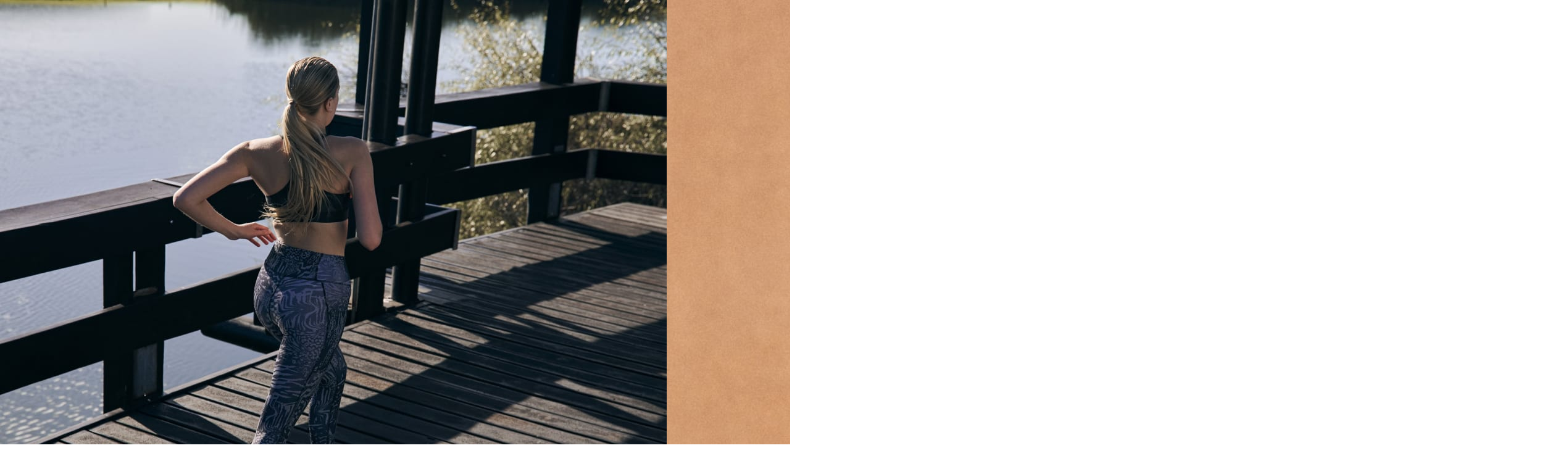

--- FILE ---
content_type: text/html; charset=utf-8
request_url: https://www.runtastic.com/blog/de/5-schnelle-uebungen-fuer-einen-knackigen-po
body_size: 27753
content:
<!DOCTYPE html><html lang="en"><head><meta charSet="utf-8"/><meta name="viewport" content="width=device-width, initial-scale=1"/><link rel="preload" as="image" href="https://res.cloudinary.com/adidas-app/image/upload/c_limit,h_2532,q_auto:good,w_2532/v1/page-assets/8/cfp0f0hhutf2dmnwcmbb.jpeg"/><link rel="preload" as="image" href="https://res.cloudinary.com/adidas-app/image/upload/f_auto,q_auto:good/v1/event-assets/lg5bakbjywhnkviqznhp.png"/><link rel="preload" as="image" href="https://res.cloudinary.com/adidas-app/image/upload/c_limit,h_2532,q_auto:good,w_2532/v1/page-assets/8/cs8xeoozkj8qdm6pzmiz.jpeg"/><link rel="preload" as="image" href="https://res.cloudinary.com/adidas-app/image/upload/c_limit,h_2532,q_auto:good,w_2532/v1/feed-assets/rocpquzvsecvne1wyn9n.png"/><link rel="preload" as="image" href="https://res.cloudinary.com/adidas-app/image/upload/c_limit,h_2532,q_auto:good,w_2532/v1/feed-assets/d0zzzmqv0n2lq8y72iud.png"/><link rel="preload" as="image" href="https://res.cloudinary.com/adidas-app/image/upload/c_limit,h_2532,q_auto:good,w_2532/v1/page-assets/8/i3k7lymthyrvb0giqsww.png"/><link rel="preload" as="image" href="https://res.cloudinary.com/adidas-app/image/upload/c_limit,h_2532,q_auto:good,w_2532/v1/page-assets/8/nmsz1ztuovsvbxypjtni.jpeg"/><link rel="preload" as="image" href="https://res.cloudinary.com/adidas-app/image/upload/f_auto,q_auto:good/v1/event-assets/upsysvjqqehperxqygf9.png"/><link rel="preload" as="image" href="https://res.cloudinary.com/adidas-app/image/upload/c_limit,h_2532,q_auto:good,w_2532/v1/page-assets/8/pnmsofxtovr21drskgao.jpeg"/><link rel="preload" as="image" href="https://res.cloudinary.com/adidas-app/image/upload/c_limit,h_2532,q_auto:good,w_2532/v1/page-assets/8/w6nvrdijxj4qsbvsfklx.jpeg"/><link rel="preload" as="image" imageSrcSet="/_next/image?url=%2F_next%2Fstatic%2Fmedia%2Flogo-part-of-adidas.98fc3bd7.png&amp;w=128&amp;q=75 1x, /_next/image?url=%2F_next%2Fstatic%2Fmedia%2Flogo-part-of-adidas.98fc3bd7.png&amp;w=256&amp;q=75 2x" fetchPriority="high"/><link rel="stylesheet" href="/_next/static/css/ab039d0bf9fe6dce.css" data-precedence="next"/><link rel="stylesheet" href="/_next/static/css/5fe6bbbed9dc2384.css" data-precedence="next"/><link rel="stylesheet" href="/_next/static/css/4ae0a9f9afdeec57.css" data-precedence="next"/><link rel="stylesheet" href="/_next/static/css/6ef33578c76bd321.css" data-precedence="next"/><link rel="stylesheet" href="/_next/static/css/315d6fac035e4083.css" data-precedence="next"/><link rel="stylesheet" href="/_next/static/css/1f99ac48667a5b38.css" data-precedence="next"/><link rel="preload" as="script" fetchPriority="low" href="/_next/static/chunks/webpack-5b2ad9677b2aaaa8.js"/><script src="/_next/static/chunks/1dd3208c-8bb537d67e660625.js" async=""></script><script src="/_next/static/chunks/1528-caee8a731d28e3cf.js" async=""></script><script src="/_next/static/chunks/main-app-7dd56bb3b36d6f66.js" async=""></script><script src="/_next/static/chunks/3950-f56ba0f66547b33d.js" async=""></script><script src="/_next/static/chunks/3207-dfe2b026d6b7f3af.js" async=""></script><script src="/_next/static/chunks/5204-de08287c3abcc04c.js" async=""></script><script src="/_next/static/chunks/5819-822fe3e850302516.js" async=""></script><script src="/_next/static/chunks/6340-6c1815f0441904fa.js" async=""></script><script src="/_next/static/chunks/1224-14ad6992616a2891.js" async=""></script><script src="/_next/static/chunks/3604-11ea7dd887751ee6.js" async=""></script><script src="/_next/static/chunks/6751-21aa912e0e644e64.js" async=""></script><script src="/_next/static/chunks/app/%5Blocale%5D/(desktop)/layout-e4552e95a3abb61a.js" async=""></script><script src="/_next/static/chunks/50e4e0f8-92150f849d9aa4d9.js" async=""></script><script src="/_next/static/chunks/8690-ee554a504d25b017.js" async=""></script><script src="/_next/static/chunks/app/%5Blocale%5D/(desktop)/(latte)/latte-page/%5BpageId%5D/page-b638c00c54a848cf.js" async=""></script><script src="/_next/static/chunks/app/%5Blocale%5D/(desktop)/not-found-06ff00d7d84c1fdc.js" async=""></script><link rel="preload" as="image" href="https://res.cloudinary.com/adidas-app/image/upload/c_limit,h_2532,q_auto:good,w_2532/v1/page-assets/8/etung5udwcfv7jczv5iw.jpeg"/><link rel="preload" as="image" href="https://res.cloudinary.com/adidas-app/image/upload/c_limit,h_2532,q_auto:good,w_2532/v1/page-assets/8/icixmd8mxbs961tfqimk.jpeg"/><link rel="preload" as="image" href="https://res.cloudinary.com/adidas-app/image/upload/c_limit,h_2532,q_auto:good,w_2532/v1/page-assets/8/akub2mfjn0rpc2ado4xd.jpeg"/><link rel="preload" as="image" href="https://res.cloudinary.com/adidas-app/image/upload/c_limit,h_2532,q_auto:good,w_2532/v1/page-assets/8/z4tpxuyh82pmifq0ozuf.jpeg"/><link rel="preload" as="image" href="https://res.cloudinary.com/adidas-app/image/upload/c_limit,h_2532,q_auto:good,w_2532/v1/page-assets/8/ky8j4ummlz8m4qqhmsw9.jpeg"/><link rel="preload" as="image" href="https://res.cloudinary.com/adidas-app/image/upload/c_limit,h_2532,q_auto:good,w_2532/v1/page-assets/12/xjdyymet57zeo09aehs0.png"/><link rel="preload" as="image" href="https://res.cloudinary.com/adidas-app/image/upload/c_limit,h_2532,q_auto:good,w_2532/v1/page-assets/8/tpmephbq7rei3qds9rud.png"/><link rel="preload" as="image" href="https://res.cloudinary.com/adidas-app/image/upload/c_limit,h_2532,q_auto:good,w_2532/v1/page-assets/8/qmegawrij48ukoob7626.png"/><link rel="preload" as="image" href="https://res.cloudinary.com/adidas-app/image/upload/c_limit,h_2532,q_auto:good,w_2532/v1/page-assets/8/yvc8e85o9mig8ooctoze.png"/><meta name="google-site-verification" content="CbrRbdh7ao7MqhOPfNaW3DzsVEPeTcGFCCAgGWfNEZg"/><meta name="apple-itunes-app" content="app-id=336599882,affiliate-data=11l79t"/><link rel="canonical" href="https://www.runtastic.com/blog/de/5-schnelle-uebungen-fuer-einen-knackigen-po"/><link rel="alternate" hrefLang="de" href="https://www.runtastic.com/blog/de/5-schnelle-uebungen-fuer-einen-knackigen-po?lang=de"/><link rel="alternate" hrefLang="en" href="https://www.runtastic.com/blog/de/5-schnelle-uebungen-fuer-einen-knackigen-po?lang=en"/><link rel="alternate" hrefLang="es" href="https://www.runtastic.com/blog/de/5-schnelle-uebungen-fuer-einen-knackigen-po?lang=es"/><link rel="alternate" hrefLang="fr" href="https://www.runtastic.com/blog/de/5-schnelle-uebungen-fuer-einen-knackigen-po?lang=fr"/><link rel="alternate" hrefLang="it" href="https://www.runtastic.com/blog/de/5-schnelle-uebungen-fuer-einen-knackigen-po?lang=it"/><link rel="alternate" hrefLang="ja" href="https://www.runtastic.com/blog/de/5-schnelle-uebungen-fuer-einen-knackigen-po?lang=ja"/><link rel="alternate" hrefLang="nl" href="https://www.runtastic.com/blog/de/5-schnelle-uebungen-fuer-einen-knackigen-po?lang=nl"/><link rel="alternate" hrefLang="pt" href="https://www.runtastic.com/blog/de/5-schnelle-uebungen-fuer-einen-knackigen-po?lang=pt"/><link rel="alternate" hrefLang="pl" href="https://www.runtastic.com/blog/de/5-schnelle-uebungen-fuer-einen-knackigen-po?lang=pl"/><link rel="alternate" hrefLang="tr" href="https://www.runtastic.com/blog/de/5-schnelle-uebungen-fuer-einen-knackigen-po?lang=tr"/><link rel="alternate" hrefLang="ko" href="https://www.runtastic.com/blog/de/5-schnelle-uebungen-fuer-einen-knackigen-po?lang=ko"/><link rel="alternate" hrefLang="x-default" href="https://www.runtastic.com/blog/de/5-schnelle-uebungen-fuer-einen-knackigen-po?lang=en"/><meta property="og:title" content="adidas Running app | Fitness Activity Tracker"/><meta property="og:description" content="Get active and stay motivated with the adidas Running app. Why not train for a 5K, 10K, half marathon, or marathon with a training plan built for you? Packed with ever-evolving content, adidas Running is the perfect way to stay on track with your fitness journey."/><meta name="twitter:card" content="summary"/><meta name="twitter:title" content="adidas Running app | Fitness Activity Tracker"/><meta name="twitter:description" content="Get active and stay motivated with the adidas Running app. Why not train for a 5K, 10K, half marathon, or marathon with a training plan built for you? Packed with ever-evolving content, adidas Running is the perfect way to stay on track with your fitness journey."/><link rel="icon" href="/favicon.ico" type="image/x-icon" sizes="16x16"/><meta content="Our blog is moving, but check out the exciting features in the Adidas Running app that will help you start running! " name="description"/><meta content="adidas Runtastic" name="author"/><meta content="OUR BLOG IS MOVING | CHECK OUT THE APP&amp;nbsp;" property="og:title"/><title>OUR BLOG IS MOVING | CHECK OUT THE APP </title><script src="/_next/static/chunks/polyfills-42372ed130431b0a.js" noModule=""></script></head><body><div class="gl-app"><header data-open="false"><div class="header_header__5VZz_"><button class="header_menuButton___QL_x"><svg width="20" height="20"><use href="#hamburger"></use><title>Menu</title></svg></button><div><a href="/"><img alt="adidas Running logo" loading="lazy" width="160" height="41" decoding="async" data-nimg="1" style="color:transparent" srcSet="/_next/image?url=%2F_next%2Fstatic%2Fmedia%2Fadidas-running-horizontal-logo.22084646.png&amp;w=256&amp;q=75 1x, /_next/image?url=%2F_next%2Fstatic%2Fmedia%2Fadidas-running-horizontal-logo.22084646.png&amp;w=384&amp;q=75 2x" src="/_next/image?url=%2F_next%2Fstatic%2Fmedia%2Fadidas-running-horizontal-logo.22084646.png&amp;w=384&amp;q=75"/></a></div><nav><ul><li><a href="/">HOME</a></li><li><a href="https://help.runtastic.com/">HELP CENTER</a></li></ul></nav><div><!--$!--><template data-dgst="BAILOUT_TO_CLIENT_SIDE_RENDERING"></template><div style="width:32px;height:32px;border-radius:4px;background:linear-gradient(90deg, #e5e7eb, #f3f4f6, #e5e7eb);background-size:200% 100%;animation:skeletonShimmer 1.5s infinite"></div><!--/$--></div></div></header><div id="raj-test-9"></div><main><div class="css-175oi2r" style="width:100%;align-content:flex-start"><div class="css-175oi2r" style="align-self:center;width:100%;align-content:flex-start;align-items:flex-start;justify-content:center"><div class="css-175oi2r" style="align-content:flex-start"></div><div class="css-175oi2r" style="align-self:center;max-height:400px;max-width:100%;min-height:400px;width:100%;aspect-ratio:1.5;align-content:flex-start"><div aria-label="A person running in adidas gear on the open city" class="css-175oi2r r-1mlwlqe r-1udh08x r-417010" style="flex:1"><div class="css-175oi2r r-1niwhzg r-vvn4in r-u6sd8q r-1p0dtai r-1pi2tsx r-1d2f490 r-u8s1d r-zchlnj r-ipm5af r-13qz1uu r-1wyyakw r-4gszlv" style="background-image:url(&quot;https://res.cloudinary.com/adidas-app/image/upload/c_limit,h_2532,q_auto:good,w_2532/v1/page-assets/8/cfp0f0hhutf2dmnwcmbb.jpeg&quot;)"></div><img alt="A person running in adidas gear on the open city" draggable="false" src="https://res.cloudinary.com/adidas-app/image/upload/c_limit,h_2532,q_auto:good,w_2532/v1/page-assets/8/cfp0f0hhutf2dmnwcmbb.jpeg" class="css-9pa8cd"/></div></div><div class="css-175oi2r" style="align-self:center;flex:1;max-height:400px;max-width:800px;bottom:0px;position:absolute;width:85%;align-content:flex-start;align-items:flex-start;justify-content:center"></div></div><div class="css-175oi2r" style="align-self:center;background-color:rgba(255,255,255,1.00);flex-wrap:wrap;max-width:800px;padding-top:24px;width:100%;padding-right:24px;padding-left:24px;align-content:flex-start;align-items:flex-start"><div class="css-175oi2r" style="padding-bottom:8px;padding-top:8px;align-content:flex-start"><div dir="auto" class="css-146c3p1" style="font-family:adineuePRO-Bold;font-size:26px;line-height:27px;letter-spacing:0px;text-transform:uppercase">Our blog is moving...</div></div><div class="css-175oi2r" style="align-self:flex-start;flex:1;margin-bottom:24px;align-content:flex-start"><div dir="auto" class="css-146c3p1" style="font-family:AdihausDIN-Regular;font-size:14px">but check out the exciting features in the adidas Running app that will help you start running! </div></div><div class="css-175oi2r" style="align-self:center;width:100%;align-content:flex-start"><div tabindex="0" class="css-175oi2r r-1i6wzkk r-lrvibr r-1loqt21 r-1otgn73" style="margin-bottom:24px;align-content:flex-start;transition-duration:0s"><div class="css-175oi2r" style="background-color:rgba(255,255,255,1.00);align-content:flex-start"><div class="css-175oi2r" style="background-color:rgba(0,0,0,1.00);flex-direction:row;height:48px;padding-right:12px;padding-left:16px;align-content:flex-start;align-items:center;justify-content:space-between"><div class="css-175oi2r" style="align-content:flex-start"><div dir="auto" class="css-146c3p1" style="font-family:AdihausDIN-Bold;font-size:12px;color:rgba(255,255,255,1.00);line-height:16px;letter-spacing:2px;text-transform:uppercase">OPEN ADIDAS RUNNING</div></div><div class="css-175oi2r" style="height:32px;width:32px;align-content:flex-start"><div class="css-175oi2r r-1mlwlqe r-1udh08x r-417010" style="flex:1"><div class="css-175oi2r r-1niwhzg r-vvn4in r-u6sd8q r-1p0dtai r-1pi2tsx r-1d2f490 r-u8s1d r-zchlnj r-ipm5af r-13qz1uu r-1wyyakw r-4gszlv" style="background-image:url(&quot;https://res.cloudinary.com/adidas-app/image/upload/f_auto,q_auto:good/v1/event-assets/lg5bakbjywhnkviqznhp.png&quot;);filter:url(#tint-22414721)"></div><img alt="" draggable="false" src="https://res.cloudinary.com/adidas-app/image/upload/f_auto,q_auto:good/v1/event-assets/lg5bakbjywhnkviqznhp.png" class="css-9pa8cd"/><svg style="position:absolute;height:0;visibility:hidden;width:0"><defs><filter id="tint-22414721"><feFlood flood-color="#ffffff"></feFlood><feComposite in2="SourceAlpha" operator="atop"></feComposite></filter></defs></svg></div></div></div></div></div></div></div><div class="css-175oi2r" style="background-color:rgba(255,255,255,1.00);width:100%;align-content:flex-start"><div class="css-175oi2r" style="height:100%;width:100%;align-content:flex-start"><div class="css-175oi2r" style="align-content:flex-start"><div class="css-175oi2r" style="max-width:1000px;padding-bottom:24px;padding-top:24px;width:100%;aspect-ratio:0.9174809989142236;align-content:flex-start"><div aria-label="Two smartphones displaying the running app with running activity details including distance, time, calories, and map. One screen shows a photo of two people running" class="css-175oi2r r-1mlwlqe r-1udh08x r-417010" style="flex:1"><div class="css-175oi2r r-1niwhzg r-vvn4in r-u6sd8q r-1p0dtai r-1pi2tsx r-1d2f490 r-u8s1d r-zchlnj r-ipm5af r-13qz1uu r-1wyyakw r-4gszlv" style="background-image:url(&quot;https://res.cloudinary.com/adidas-app/image/upload/c_limit,h_2532,q_auto:good,w_2532/v1/page-assets/8/cs8xeoozkj8qdm6pzmiz.jpeg&quot;)"></div><img alt="Two smartphones displaying the running app with running activity details including distance, time, calories, and map. One screen shows a photo of two people running" draggable="false" src="https://res.cloudinary.com/adidas-app/image/upload/c_limit,h_2532,q_auto:good,w_2532/v1/page-assets/8/cs8xeoozkj8qdm6pzmiz.jpeg" class="css-9pa8cd"/></div></div><div class="css-175oi2r" style="background-color:rgba(255,255,255,1.00);padding-bottom:24px;padding-top:0px;width:100%;padding-right:24px;padding-left:24px;align-content:flex-start;justify-content:center"><div class="css-175oi2r" style="align-content:flex-start"><div dir="auto" class="css-146c3p1" style="font-family:adineuePRO-Bold;font-size:30px;line-height:32px;letter-spacing:1.5px;text-transform:uppercase">TRACK ACTIVITIES. BOOST PERFORMANCE. CELEBRATE SUCCESS.</div></div><div class="css-175oi2r" style="margin-top:8px;align-content:flex-start"><div dir="auto" class="css-146c3p1" style="font-family:AdihausDIN-Regular;font-size:16px;line-height:22px">Record your workouts and review your statistics. Join challenges to get motivated – push your limits. Share your success with a global community and reach your goals with every step.</div></div><div class="css-175oi2r" style="flex-direction:row;margin-top:24px;align-content:flex-start;align-items:center"><a href="https://app.adjust.com/159si4zo?adgroup=blog&amp;campaign=blog-fadeout&amp;creative=fadeout-page&amp;deep_link=at.runtastic.gpssportapp%3A%2F%2Fapps%2Fruntastic%2Factivity%3Futm_campaign%3Dblog-fadeout%26utm_content%3Dfadeout-page%26utm_medium%3Dblog%26utm_source%3Druntastic" target="_blank" class="r-6koalj r-1mlwlqe r-eqz5dr r-1q142lx r-bnwqim" style="height:40px;width:134px;margin-right:24px;align-content:flex-start"><div aria-label="Download on the App Store" class="css-175oi2r r-1mlwlqe r-1udh08x r-417010" style="flex:1"><div class="css-175oi2r r-1niwhzg r-vvn4in r-u6sd8q r-1p0dtai r-1pi2tsx r-1d2f490 r-u8s1d r-zchlnj r-ipm5af r-13qz1uu r-1wyyakw r-4gszlv" style="background-image:url(&quot;https://res.cloudinary.com/adidas-app/image/upload/c_limit,h_2532,q_auto:good,w_2532/v1/feed-assets/rocpquzvsecvne1wyn9n.png&quot;)"></div><img alt="Download on the App Store" draggable="false" src="https://res.cloudinary.com/adidas-app/image/upload/c_limit,h_2532,q_auto:good,w_2532/v1/feed-assets/rocpquzvsecvne1wyn9n.png" class="css-9pa8cd"/></div></a><a href="https://app.adjust.com/15c1q2or?adgroup=blog&amp;campaign=blog-fadeout&amp;creative=fadeout-page&amp;deep_link=com.runtastic.android%3A%2F%2Fapps%2Fruntastic%2Factivity%3Futm_campaign%3Dblog-fadeout%26utm_content%3Dfadeout-page%26utm_medium%3Dblog%26utm_source%3Druntastic" target="_blank" class="r-6koalj r-1mlwlqe r-eqz5dr r-1q142lx r-bnwqim" style="height:40px;width:134px;align-content:flex-start"><div aria-label="Get it on Google Play" class="css-175oi2r r-1mlwlqe r-1udh08x r-417010" style="flex:1"><div class="css-175oi2r r-1niwhzg r-vvn4in r-u6sd8q r-1p0dtai r-1pi2tsx r-1d2f490 r-u8s1d r-zchlnj r-ipm5af r-13qz1uu r-1wyyakw r-4gszlv" style="background-image:url(&quot;https://res.cloudinary.com/adidas-app/image/upload/c_limit,h_2532,q_auto:good,w_2532/v1/feed-assets/d0zzzmqv0n2lq8y72iud.png&quot;)"></div><img alt="Get it on Google Play" draggable="false" src="https://res.cloudinary.com/adidas-app/image/upload/c_limit,h_2532,q_auto:good,w_2532/v1/feed-assets/d0zzzmqv0n2lq8y72iud.png" class="css-9pa8cd"/></div></a></div></div></div></div></div><div class="css-175oi2r" style="background-color:rgba(255,255,255,1.00);width:100%;align-content:flex-start"><div class="css-175oi2r" style="align-self:center;background-color:rgba(0,0,0,1.00);flex-direction:row;margin-bottom:24px;margin-top:24px;padding-bottom:5px;padding-top:5px;width:100%;align-content:flex-start;justify-content:center"><div class="css-175oi2r" style="align-self:flex-start;margin-top:2px;padding-bottom:4px;padding-top:4px;padding-left:6px;margin-right:2px;align-content:flex-start"><div dir="auto" class="css-146c3p1 r-8akbws r-krxsd3 r-dnmrzs r-1udh08x r-1udbk01" style="-webkit-line-clamp:2;font-family:AdihausDIN-CnMediumItalic;font-size:22px;color:rgba(255,255,255,1.00);letter-spacing:2px;text-transform:uppercase"> CHOOSE YOUR PLAN </div></div><div class="css-175oi2r" style="height:32px;padding-top:6px;width:32px;aspect-ratio:1;align-content:flex-start"><div class="css-175oi2r r-1mlwlqe r-1udh08x r-417010" style="flex:1"><div class="css-175oi2r r-1niwhzg r-vvn4in r-u6sd8q r-1p0dtai r-1pi2tsx r-1d2f490 r-u8s1d r-zchlnj r-ipm5af r-13qz1uu r-1wyyakw r-ehq7j7" style="background-image:url(&quot;https://res.cloudinary.com/adidas-app/image/upload/c_limit,h_2532,q_auto:good,w_2532/v1/page-assets/8/i3k7lymthyrvb0giqsww.png&quot;)"></div><img alt="" draggable="false" src="https://res.cloudinary.com/adidas-app/image/upload/c_limit,h_2532,q_auto:good,w_2532/v1/page-assets/8/i3k7lymthyrvb0giqsww.png" class="css-9pa8cd"/></div></div></div><div class="css-175oi2r" style="background-color:rgba(255,255,255,1.00);margin-top:24px;overflow-x:visible;overflow-y:visible;width:100%;align-content:flex-start"><div class="css-175oi2r" style="background-color:rgba(255,255,255,1.00);flex-direction:row;height:327px;align-content:flex-end"><div class="css-175oi2r" style="flex:1;overflow-x:visible;overflow-y:visible;align-content:flex-end"><div class="css-175oi2r" style="align-self:center;border-top-color:rgba(250,0,0,1.00);border-right-color:rgba(250,0,0,1.00);border-bottom-color:rgba(250,0,0,1.00);border-left-color:rgba(250,0,0,1.00);height:20px;margin-bottom:25px;margin-top:8px;position:absolute;align-content:flex-start"><div class="css-175oi2r" style="flex-direction:row;justify-content:center;align-items:flex-end;margin-left:auto;margin-right:auto;margin-top:auto;margin-bottom:auto"><div class="css-175oi2r" style="background-color:rgba(255,255,255,1.00);margin-left:2px;margin-right:2px;margin-top:2px;margin-bottom:2px;width:25px;height:8px"></div></div></div><div class="css-175oi2r r-150rngu r-18u37iz r-1wbh5a2 r-lltvgl r-buy8e9 r-agouwx" style="background-color:rgba(255,255,255,1.00);flex-grow:0;height:350px;max-height:350px" id="latte-horizontal-list"><div class="css-175oi2r r-18u37iz" style="align-content:flex-start"><div class="css-175oi2r r-18u37iz"><a href="https://www.runtastic.com/training-plans/running/beginner-5k-plan?utm_campaign=web_landing_pages_atp&amp;utm_content=beginner_5k_plan_page&amp;utm_medium=web_landing_pages&amp;utm_source=runtastic" target="_blank" class="r-1mlwlqe r-eqz5dr r-1q142lx r-bnwqim" style="display:flex;height:100%;max-width:350px;width:100%;margin-right:2px;margin-left:24px;align-content:flex-start;justify-content:flex-end"><div class="css-175oi2r" style="height:100%;bottom:0px;top:0px;position:absolute;width:100%;aspect-ratio:1;right:0px;left:0px;align-content:flex-start"><div aria-label="A person with short blond hair runs on a brick path wearing an adidas tank top, adidas shorts, and pink socks, surrounded by grassy areas." class="css-175oi2r r-1mlwlqe r-1udh08x r-417010" style="flex:1"><div class="css-175oi2r r-1niwhzg r-vvn4in r-u6sd8q r-1p0dtai r-1pi2tsx r-1d2f490 r-u8s1d r-zchlnj r-ipm5af r-13qz1uu r-1wyyakw r-4gszlv" style="background-image:url(&quot;https://res.cloudinary.com/adidas-app/image/upload/c_limit,h_2532,q_auto:good,w_2532/v1/page-assets/8/nmsz1ztuovsvbxypjtni.jpeg&quot;)"></div><img alt="A person with short blond hair runs on a brick path wearing an adidas tank top, adidas shorts, and pink socks, surrounded by grassy areas." draggable="false" src="https://res.cloudinary.com/adidas-app/image/upload/c_limit,h_2532,q_auto:good,w_2532/v1/page-assets/8/nmsz1ztuovsvbxypjtni.jpeg" class="css-9pa8cd"/></div></div><div class="css-175oi2r" style="margin-bottom:26px;margin-right:8px;margin-left:8px;align-content:flex-end"><div class="css-175oi2r" style="align-self:flex-start;background-color:rgba(255,255,255,1.00);margin-bottom:2px;padding-bottom:4px;padding-top:4px;padding-right:8px;padding-left:8px;align-content:flex-end"><div dir="auto" class="css-146c3p1 r-dnmrzs r-1udh08x r-1udbk01 r-3s2u2q r-1iln25a" style="font-family:AdihausDIN-CnMediumItalic;font-size:24px;color:rgba(0,0,0,1.00);line-height:28px;text-transform:uppercase">Beginner 5k</div></div><div class="css-175oi2r" style="flex-direction:row;margin-bottom:2px;align-content:flex-end"><div class="css-175oi2r" style="background-color:rgba(255,255,255,1.00);padding-bottom:4px;padding-top:4px;padding-right:8px;padding-left:8px;align-content:flex-start"><div dir="auto" class="css-146c3p1" style="font-family:AdihausDIN-Bold;font-size:12px;line-height:16px;text-transform:uppercase">8 - 16 weeks</div></div><div class="css-175oi2r" style="background-color:rgba(255,255,255,1.00);padding-bottom:4px;padding-top:4px;padding-right:8px;padding-left:8px;margin-right:2px;margin-left:2px;align-content:flex-start"><div dir="auto" class="css-146c3p1" style="font-family:AdihausDIN-Bold;font-size:12px;line-height:16px;text-transform:uppercase">Beginner</div></div></div><div class="css-175oi2r" style="background-color:rgba(255,255,255,1.00);flex-direction:row;height:24px;width:36px;align-content:flex-start;justify-content:center"><div class="css-175oi2r" style="height:24px;width:24px;align-content:flex-start"><div class="css-175oi2r r-1mlwlqe r-1udh08x r-417010" style="flex:1"><div class="css-175oi2r r-1niwhzg r-vvn4in r-u6sd8q r-1p0dtai r-1pi2tsx r-1d2f490 r-u8s1d r-zchlnj r-ipm5af r-13qz1uu r-1wyyakw r-4gszlv" style="background-image:url(&quot;https://res.cloudinary.com/adidas-app/image/upload/f_auto,q_auto:good/v1/event-assets/upsysvjqqehperxqygf9.png&quot;)"></div><img alt="" draggable="false" src="https://res.cloudinary.com/adidas-app/image/upload/f_auto,q_auto:good/v1/event-assets/upsysvjqqehperxqygf9.png" class="css-9pa8cd"/></div></div></div></div></a></div><div class="css-175oi2r r-18u37iz"><a href="https://www.runtastic.com/training-plans/running/walk-to-run?utm_campaign=web_landing_pages_atp&amp;utm_content=walk_to_run_page&amp;utm_medium=web_landing_pages&amp;utm_source=runtastic" target="_blank" class="r-1mlwlqe r-eqz5dr r-1q142lx r-bnwqim" style="display:flex;height:100%;max-width:350px;width:100%;margin-right:2px;margin-left:24px;align-content:flex-start;justify-content:flex-end"><div class="css-175oi2r" style="height:100%;bottom:0px;top:0px;position:absolute;width:100%;aspect-ratio:1;right:0px;left:0px;align-content:flex-start"><div class="css-175oi2r r-1mlwlqe r-1udh08x r-417010" style="flex:1"><div class="css-175oi2r r-1niwhzg r-vvn4in r-u6sd8q r-1p0dtai r-1pi2tsx r-1d2f490 r-u8s1d r-zchlnj r-ipm5af r-13qz1uu r-1wyyakw r-4gszlv" style="background-image:url(&quot;https://res.cloudinary.com/adidas-app/image/upload/c_limit,h_2532,q_auto:good,w_2532/v1/page-assets/8/pnmsofxtovr21drskgao.jpeg&quot;)"></div><img alt="" draggable="false" src="https://res.cloudinary.com/adidas-app/image/upload/c_limit,h_2532,q_auto:good,w_2532/v1/page-assets/8/pnmsofxtovr21drskgao.jpeg" class="css-9pa8cd"/></div></div><div class="css-175oi2r" style="margin-bottom:26px;margin-right:8px;margin-left:8px;align-content:flex-end"><div class="css-175oi2r" style="align-self:flex-start;background-color:rgba(255,255,255,1.00);margin-bottom:2px;padding-bottom:4px;padding-top:4px;padding-right:8px;padding-left:8px;align-content:flex-end"><div dir="auto" class="css-146c3p1 r-dnmrzs r-1udh08x r-1udbk01 r-3s2u2q r-1iln25a" style="font-family:AdihausDIN-CnMediumItalic;font-size:24px;color:rgba(0,0,0,1.00);line-height:28px;text-transform:uppercase">WALK TO RUN</div></div><div class="css-175oi2r" style="flex-direction:row;margin-bottom:2px;align-content:flex-end"><div class="css-175oi2r" style="background-color:rgba(255,255,255,1.00);padding-bottom:4px;padding-top:4px;padding-right:8px;padding-left:8px;align-content:flex-start"><div dir="auto" class="css-146c3p1" style="font-family:AdihausDIN-Bold;font-size:12px;line-height:16px;text-transform:uppercase">8 - 16 weeks</div></div><div class="css-175oi2r" style="background-color:rgba(255,255,255,1.00);padding-bottom:4px;padding-top:4px;padding-right:8px;padding-left:8px;margin-right:2px;margin-left:2px;align-content:flex-start"><div dir="auto" class="css-146c3p1" style="font-family:AdihausDIN-Bold;font-size:12px;line-height:16px;text-transform:uppercase">Walker</div></div></div><div class="css-175oi2r" style="background-color:rgba(255,255,255,1.00);flex-direction:row;height:24px;width:36px;align-content:flex-start;justify-content:center"><div class="css-175oi2r" style="height:24px;width:24px;align-content:flex-start"><div class="css-175oi2r r-1mlwlqe r-1udh08x r-417010" style="flex:1"><div class="css-175oi2r r-1niwhzg r-vvn4in r-u6sd8q r-1p0dtai r-1pi2tsx r-1d2f490 r-u8s1d r-zchlnj r-ipm5af r-13qz1uu r-1wyyakw r-4gszlv" style="background-image:url(&quot;https://res.cloudinary.com/adidas-app/image/upload/f_auto,q_auto:good/v1/event-assets/upsysvjqqehperxqygf9.png&quot;)"></div><img alt="" draggable="false" src="https://res.cloudinary.com/adidas-app/image/upload/f_auto,q_auto:good/v1/event-assets/upsysvjqqehperxqygf9.png" class="css-9pa8cd"/></div></div></div></div></a></div><div class="css-175oi2r r-18u37iz"><a href="https://www.runtastic.com/training-plans/running/run-your-first-10k?utm_campaign=web_landing_pages_atp&amp;utm_content=run_your_first_10k_page&amp;utm_medium=web_landing_pages&amp;utm_source=runtastic" target="_blank" class="r-1mlwlqe r-eqz5dr r-1q142lx r-bnwqim" style="display:flex;height:100%;max-width:350px;width:100%;margin-right:2px;margin-left:24px;align-content:flex-start;justify-content:flex-end"><div class="css-175oi2r" style="height:100%;bottom:0px;top:0px;position:absolute;width:100%;aspect-ratio:1;right:0px;left:0px;align-content:flex-start"><div class="css-175oi2r r-1mlwlqe r-1udh08x r-417010" style="flex:1"><div class="css-175oi2r r-1niwhzg r-vvn4in r-u6sd8q r-1p0dtai r-1pi2tsx r-1d2f490 r-u8s1d r-zchlnj r-ipm5af r-13qz1uu r-1wyyakw r-4gszlv" style="background-image:url(&quot;https://res.cloudinary.com/adidas-app/image/upload/c_limit,h_2532,q_auto:good,w_2532/v1/page-assets/8/w6nvrdijxj4qsbvsfklx.jpeg&quot;)"></div><img alt="" draggable="false" src="https://res.cloudinary.com/adidas-app/image/upload/c_limit,h_2532,q_auto:good,w_2532/v1/page-assets/8/w6nvrdijxj4qsbvsfklx.jpeg" class="css-9pa8cd"/></div></div><div class="css-175oi2r" style="margin-bottom:26px;margin-right:8px;margin-left:8px;align-content:flex-end"><div class="css-175oi2r" style="align-self:flex-start;background-color:rgba(255,255,255,1.00);margin-bottom:2px;padding-bottom:4px;padding-top:4px;padding-right:8px;padding-left:8px;align-content:flex-end"><div dir="auto" class="css-146c3p1 r-dnmrzs r-1udh08x r-1udbk01 r-3s2u2q r-1iln25a" style="font-family:AdihausDIN-CnMediumItalic;font-size:24px;color:rgba(0,0,0,1.00);line-height:28px;text-transform:uppercase">Run your first 10k</div></div><div class="css-175oi2r" style="flex-direction:row;margin-bottom:2px;align-content:flex-end"><div class="css-175oi2r" style="background-color:rgba(255,255,255,1.00);padding-bottom:4px;padding-top:4px;padding-right:8px;padding-left:8px;align-content:flex-start"><div dir="auto" class="css-146c3p1" style="font-family:AdihausDIN-Bold;font-size:12px;line-height:16px;text-transform:uppercase">8 - 16 weeks</div></div><div class="css-175oi2r" style="background-color:rgba(255,255,255,1.00);padding-bottom:4px;padding-top:4px;padding-right:8px;padding-left:8px;margin-right:2px;margin-left:2px;align-content:flex-start"><div dir="auto" class="css-146c3p1" style="font-family:AdihausDIN-Bold;font-size:12px;line-height:16px;text-transform:uppercase">Intermediate</div></div></div><div class="css-175oi2r" style="background-color:rgba(255,255,255,1.00);flex-direction:row;height:24px;width:36px;align-content:flex-start;justify-content:center"><div class="css-175oi2r" style="height:24px;width:24px;align-content:flex-start"><div class="css-175oi2r r-1mlwlqe r-1udh08x r-417010" style="flex:1"><div class="css-175oi2r r-1niwhzg r-vvn4in r-u6sd8q r-1p0dtai r-1pi2tsx r-1d2f490 r-u8s1d r-zchlnj r-ipm5af r-13qz1uu r-1wyyakw r-4gszlv" style="background-image:url(&quot;https://res.cloudinary.com/adidas-app/image/upload/f_auto,q_auto:good/v1/event-assets/upsysvjqqehperxqygf9.png&quot;)"></div><img alt="" draggable="false" src="https://res.cloudinary.com/adidas-app/image/upload/f_auto,q_auto:good/v1/event-assets/upsysvjqqehperxqygf9.png" class="css-9pa8cd"/></div></div></div></div></a></div><div class="css-175oi2r r-18u37iz"><a href="https://www.runtastic.com/training-plans/running/your-first-half-marathon?utm_campaign=web_landing_pages_atp&amp;utm_content=your_first_half_marathon_page&amp;utm_medium=web_landing_pages&amp;utm_source=runtastic" target="_blank" class="r-1mlwlqe r-eqz5dr r-1q142lx r-bnwqim" style="display:flex;height:100%;max-width:350px;width:100%;margin-right:2px;margin-left:24px;align-content:flex-start;justify-content:flex-end"><div class="css-175oi2r" style="height:100%;bottom:0px;top:0px;position:absolute;width:100%;aspect-ratio:1;right:0px;left:0px;align-content:flex-start"><div class="css-175oi2r r-1mlwlqe r-1udh08x r-417010" style="flex:1"><div class="css-175oi2r r-1niwhzg r-vvn4in r-u6sd8q r-1p0dtai r-1pi2tsx r-1d2f490 r-u8s1d r-zchlnj r-ipm5af r-13qz1uu r-1wyyakw r-4gszlv" style="background-image:url(&quot;https://res.cloudinary.com/adidas-app/image/upload/c_limit,h_2532,q_auto:good,w_2532/v1/page-assets/8/etung5udwcfv7jczv5iw.jpeg&quot;)"></div><img alt="" draggable="false" src="https://res.cloudinary.com/adidas-app/image/upload/c_limit,h_2532,q_auto:good,w_2532/v1/page-assets/8/etung5udwcfv7jczv5iw.jpeg" class="css-9pa8cd"/></div></div><div class="css-175oi2r" style="margin-bottom:26px;margin-right:8px;margin-left:8px;align-content:flex-end"><div class="css-175oi2r" style="align-self:flex-start;background-color:rgba(255,255,255,1.00);margin-bottom:2px;padding-bottom:4px;padding-top:4px;padding-right:8px;padding-left:8px;align-content:flex-end"><div dir="auto" class="css-146c3p1 r-dnmrzs r-1udh08x r-1udbk01 r-3s2u2q r-1iln25a" style="font-family:AdihausDIN-CnMediumItalic;font-size:24px;color:rgba(0,0,0,1.00);line-height:28px;text-transform:uppercase">Your first half marathon</div></div><div class="css-175oi2r" style="flex-direction:row;margin-bottom:2px;align-content:flex-end"><div class="css-175oi2r" style="background-color:rgba(255,255,255,1.00);padding-bottom:4px;padding-top:4px;padding-right:8px;padding-left:8px;align-content:flex-start"><div dir="auto" class="css-146c3p1" style="font-family:AdihausDIN-Bold;font-size:12px;line-height:16px;text-transform:uppercase">8 - 16 weeks</div></div><div class="css-175oi2r" style="background-color:rgba(255,255,255,1.00);padding-bottom:4px;padding-top:4px;padding-right:8px;padding-left:8px;margin-right:2px;margin-left:2px;align-content:flex-start"><div dir="auto" class="css-146c3p1" style="font-family:AdihausDIN-Bold;font-size:12px;line-height:16px;text-transform:uppercase">Intermediate</div></div></div><div class="css-175oi2r" style="background-color:rgba(255,255,255,1.00);flex-direction:row;height:24px;width:36px;align-content:flex-start;justify-content:center"><div class="css-175oi2r" style="height:24px;width:24px;align-content:flex-start"><div class="css-175oi2r r-1mlwlqe r-1udh08x r-417010" style="flex:1"><div class="css-175oi2r r-1niwhzg r-vvn4in r-u6sd8q r-1p0dtai r-1pi2tsx r-1d2f490 r-u8s1d r-zchlnj r-ipm5af r-13qz1uu r-1wyyakw r-4gszlv" style="background-image:url(&quot;https://res.cloudinary.com/adidas-app/image/upload/f_auto,q_auto:good/v1/event-assets/upsysvjqqehperxqygf9.png&quot;)"></div><img alt="" draggable="false" src="https://res.cloudinary.com/adidas-app/image/upload/f_auto,q_auto:good/v1/event-assets/upsysvjqqehperxqygf9.png" class="css-9pa8cd"/></div></div></div></div></a></div><div class="css-175oi2r r-18u37iz"><a href="https://www.runtastic.com/training-plans/running/your-first-marathon?utm_campaign=web_landing_pages_atp&amp;utm_content=your_first_marathon_page&amp;utm_medium=web_landing_pages&amp;utm_source=runtastic" target="_blank" class="r-1mlwlqe r-eqz5dr r-1q142lx r-bnwqim" style="display:flex;height:100%;max-width:350px;width:100%;margin-right:2px;margin-left:24px;align-content:flex-start;justify-content:flex-end"><div class="css-175oi2r" style="height:100%;bottom:0px;top:0px;position:absolute;width:100%;aspect-ratio:1;right:0px;left:0px;align-content:flex-start"><div class="css-175oi2r r-1mlwlqe r-1udh08x r-417010" style="flex:1"><div class="css-175oi2r r-1niwhzg r-vvn4in r-u6sd8q r-1p0dtai r-1pi2tsx r-1d2f490 r-u8s1d r-zchlnj r-ipm5af r-13qz1uu r-1wyyakw r-4gszlv" style="background-image:url(&quot;https://res.cloudinary.com/adidas-app/image/upload/c_limit,h_2532,q_auto:good,w_2532/v1/page-assets/8/icixmd8mxbs961tfqimk.jpeg&quot;)"></div><img alt="" draggable="false" src="https://res.cloudinary.com/adidas-app/image/upload/c_limit,h_2532,q_auto:good,w_2532/v1/page-assets/8/icixmd8mxbs961tfqimk.jpeg" class="css-9pa8cd"/></div></div><div class="css-175oi2r" style="margin-bottom:26px;margin-right:8px;margin-left:8px;align-content:flex-end"><div class="css-175oi2r" style="align-self:flex-start;background-color:rgba(255,255,255,1.00);margin-bottom:2px;padding-bottom:4px;padding-top:4px;padding-right:8px;padding-left:8px;align-content:flex-end"><div dir="auto" class="css-146c3p1 r-dnmrzs r-1udh08x r-1udbk01 r-3s2u2q r-1iln25a" style="font-family:AdihausDIN-CnMediumItalic;font-size:24px;color:rgba(0,0,0,1.00);line-height:28px;text-transform:uppercase">Your first marathon</div></div><div class="css-175oi2r" style="flex-direction:row;margin-bottom:2px;align-content:flex-end"><div class="css-175oi2r" style="background-color:rgba(255,255,255,1.00);padding-bottom:4px;padding-top:4px;padding-right:8px;padding-left:8px;align-content:flex-start"><div dir="auto" class="css-146c3p1" style="font-family:AdihausDIN-Bold;font-size:12px;line-height:16px;text-transform:uppercase">12 - 16 weeks</div></div><div class="css-175oi2r" style="background-color:rgba(255,255,255,1.00);padding-bottom:4px;padding-top:4px;padding-right:8px;padding-left:8px;margin-right:2px;margin-left:2px;align-content:flex-start"><div dir="auto" class="css-146c3p1" style="font-family:AdihausDIN-Bold;font-size:12px;line-height:16px;text-transform:uppercase">Intermediate</div></div></div><div class="css-175oi2r" style="background-color:rgba(255,255,255,1.00);flex-direction:row;height:24px;width:36px;align-content:flex-start;justify-content:center"><div class="css-175oi2r" style="height:24px;width:24px;align-content:flex-start"><div class="css-175oi2r r-1mlwlqe r-1udh08x r-417010" style="flex:1"><div class="css-175oi2r r-1niwhzg r-vvn4in r-u6sd8q r-1p0dtai r-1pi2tsx r-1d2f490 r-u8s1d r-zchlnj r-ipm5af r-13qz1uu r-1wyyakw r-4gszlv" style="background-image:url(&quot;https://res.cloudinary.com/adidas-app/image/upload/f_auto,q_auto:good/v1/event-assets/upsysvjqqehperxqygf9.png&quot;)"></div><img alt="" draggable="false" src="https://res.cloudinary.com/adidas-app/image/upload/f_auto,q_auto:good/v1/event-assets/upsysvjqqehperxqygf9.png" class="css-9pa8cd"/></div></div></div></div></a></div><div class="css-175oi2r r-18u37iz"><a href="https://www.runtastic.com/training-plans/running/get-active?utm_campaign=web_landing_pages_atp&amp;utm_content=get_active_page&amp;utm_medium=web_landing_pages&amp;utm_source=runtastic" target="_blank" class="r-1mlwlqe r-eqz5dr r-1q142lx r-bnwqim" style="display:flex;height:100%;max-width:350px;width:100%;margin-right:2px;margin-left:24px;align-content:flex-start;justify-content:flex-end"><div class="css-175oi2r" style="height:100%;bottom:0px;top:0px;position:absolute;width:100%;aspect-ratio:1;right:0px;left:0px;align-content:flex-start"><div class="css-175oi2r r-1mlwlqe r-1udh08x r-417010" style="flex:1"><div class="css-175oi2r r-1niwhzg r-vvn4in r-u6sd8q r-1p0dtai r-1pi2tsx r-1d2f490 r-u8s1d r-zchlnj r-ipm5af r-13qz1uu r-1wyyakw r-4gszlv" style="background-image:url(&quot;https://res.cloudinary.com/adidas-app/image/upload/c_limit,h_2532,q_auto:good,w_2532/v1/page-assets/8/akub2mfjn0rpc2ado4xd.jpeg&quot;)"></div><img alt="" draggable="false" src="https://res.cloudinary.com/adidas-app/image/upload/c_limit,h_2532,q_auto:good,w_2532/v1/page-assets/8/akub2mfjn0rpc2ado4xd.jpeg" class="css-9pa8cd"/></div></div><div class="css-175oi2r" style="margin-bottom:26px;margin-right:8px;margin-left:8px;align-content:flex-end"><div class="css-175oi2r" style="align-self:flex-start;background-color:rgba(255,255,255,1.00);margin-bottom:2px;padding-bottom:4px;padding-top:4px;padding-right:8px;padding-left:8px;align-content:flex-end"><div dir="auto" class="css-146c3p1 r-dnmrzs r-1udh08x r-1udbk01 r-3s2u2q r-1iln25a" style="font-family:AdihausDIN-CnMediumItalic;font-size:24px;color:rgba(0,0,0,1.00);line-height:28px;text-transform:uppercase">Get Active</div></div><div class="css-175oi2r" style="flex-direction:row;margin-bottom:2px;align-content:flex-end"><div class="css-175oi2r" style="background-color:rgba(255,255,255,1.00);padding-bottom:4px;padding-top:4px;padding-right:8px;padding-left:8px;align-content:flex-start"><div dir="auto" class="css-146c3p1" style="font-family:AdihausDIN-Bold;font-size:12px;line-height:16px;text-transform:uppercase">4 - 6 weeks</div></div><div class="css-175oi2r" style="background-color:rgba(255,255,255,1.00);padding-bottom:4px;padding-top:4px;padding-right:8px;padding-left:8px;margin-right:2px;margin-left:2px;align-content:flex-start"><div dir="auto" class="css-146c3p1" style="font-family:AdihausDIN-Bold;font-size:12px;line-height:16px;text-transform:uppercase">Walker</div></div></div><div class="css-175oi2r" style="background-color:rgba(255,255,255,1.00);flex-direction:row;height:24px;width:36px;align-content:flex-start;justify-content:center"><div class="css-175oi2r" style="height:24px;width:24px;align-content:flex-start"><div class="css-175oi2r r-1mlwlqe r-1udh08x r-417010" style="flex:1"><div class="css-175oi2r r-1niwhzg r-vvn4in r-u6sd8q r-1p0dtai r-1pi2tsx r-1d2f490 r-u8s1d r-zchlnj r-ipm5af r-13qz1uu r-1wyyakw r-4gszlv" style="background-image:url(&quot;https://res.cloudinary.com/adidas-app/image/upload/f_auto,q_auto:good/v1/event-assets/upsysvjqqehperxqygf9.png&quot;)"></div><img alt="" draggable="false" src="https://res.cloudinary.com/adidas-app/image/upload/f_auto,q_auto:good/v1/event-assets/upsysvjqqehperxqygf9.png" class="css-9pa8cd"/></div></div></div></div></a></div><div class="css-175oi2r r-18u37iz"><a href="https://www.runtastic.com/training-plans/running/cardio-burn?utm_campaign=web_landing_pages_atp&amp;utm_content=cardio_burn_page&amp;utm_medium=web_landing_pages&amp;utm_source=runtastic" target="_blank" class="r-1mlwlqe r-eqz5dr r-1q142lx r-bnwqim" style="display:flex;height:100%;max-width:350px;width:100%;margin-right:2px;margin-left:24px;align-content:flex-start;justify-content:flex-end"><div class="css-175oi2r" style="height:100%;bottom:0px;top:0px;position:absolute;width:100%;aspect-ratio:1;right:0px;left:0px;align-content:flex-start"><div class="css-175oi2r r-1mlwlqe r-1udh08x r-417010" style="flex:1"><div class="css-175oi2r r-1niwhzg r-vvn4in r-u6sd8q r-1p0dtai r-1pi2tsx r-1d2f490 r-u8s1d r-zchlnj r-ipm5af r-13qz1uu r-1wyyakw r-4gszlv" style="background-image:url(&quot;https://res.cloudinary.com/adidas-app/image/upload/c_limit,h_2532,q_auto:good,w_2532/v1/page-assets/8/z4tpxuyh82pmifq0ozuf.jpeg&quot;)"></div><img alt="" draggable="false" src="https://res.cloudinary.com/adidas-app/image/upload/c_limit,h_2532,q_auto:good,w_2532/v1/page-assets/8/z4tpxuyh82pmifq0ozuf.jpeg" class="css-9pa8cd"/></div></div><div class="css-175oi2r" style="margin-bottom:26px;margin-right:8px;margin-left:8px;align-content:flex-end"><div class="css-175oi2r" style="align-self:flex-start;background-color:rgba(255,255,255,1.00);margin-bottom:2px;padding-bottom:4px;padding-top:4px;padding-right:8px;padding-left:8px;align-content:flex-end"><div dir="auto" class="css-146c3p1 r-dnmrzs r-1udh08x r-1udbk01 r-3s2u2q r-1iln25a" style="font-family:AdihausDIN-CnMediumItalic;font-size:24px;color:rgba(0,0,0,1.00);line-height:28px;text-transform:uppercase">Cardio burn </div></div><div class="css-175oi2r" style="flex-direction:row;margin-bottom:2px;align-content:flex-end"><div class="css-175oi2r" style="background-color:rgba(255,255,255,1.00);padding-bottom:4px;padding-top:4px;padding-right:8px;padding-left:8px;align-content:flex-start"><div dir="auto" class="css-146c3p1" style="font-family:AdihausDIN-Bold;font-size:12px;line-height:16px;text-transform:uppercase">4 - 6 weeks</div></div><div class="css-175oi2r" style="background-color:rgba(255,255,255,1.00);padding-bottom:4px;padding-top:4px;padding-right:8px;padding-left:8px;margin-right:2px;margin-left:2px;align-content:flex-start"><div dir="auto" class="css-146c3p1" style="font-family:AdihausDIN-Bold;font-size:12px;line-height:16px;text-transform:uppercase">Beginner</div></div></div><div class="css-175oi2r" style="background-color:rgba(255,255,255,1.00);flex-direction:row;height:24px;width:36px;align-content:flex-start;justify-content:center"><div class="css-175oi2r" style="height:24px;width:24px;align-content:flex-start"><div class="css-175oi2r r-1mlwlqe r-1udh08x r-417010" style="flex:1"><div class="css-175oi2r r-1niwhzg r-vvn4in r-u6sd8q r-1p0dtai r-1pi2tsx r-1d2f490 r-u8s1d r-zchlnj r-ipm5af r-13qz1uu r-1wyyakw r-4gszlv" style="background-image:url(&quot;https://res.cloudinary.com/adidas-app/image/upload/f_auto,q_auto:good/v1/event-assets/upsysvjqqehperxqygf9.png&quot;)"></div><img alt="" draggable="false" src="https://res.cloudinary.com/adidas-app/image/upload/f_auto,q_auto:good/v1/event-assets/upsysvjqqehperxqygf9.png" class="css-9pa8cd"/></div></div></div></div></a></div></div></div></div></div></div></div><div class="css-175oi2r" style="background-color:rgba(255,255,255,1.00);padding-top:20px;width:100%;align-content:flex-start"><div class="css-175oi2r" style="height:100%;width:100%;align-content:flex-start"><div class="css-175oi2r" style="align-content:flex-start"><div class="css-175oi2r" style="max-width:1000px;width:100%;aspect-ratio:0.9174809989142236;align-content:flex-start"><div aria-label="Two smartphones displaying the running app with a challenge, including distance, target, dates" class="css-175oi2r r-1mlwlqe r-1udh08x r-417010" style="flex:1"><div class="css-175oi2r r-1niwhzg r-vvn4in r-u6sd8q r-1p0dtai r-1pi2tsx r-1d2f490 r-u8s1d r-zchlnj r-ipm5af r-13qz1uu r-1wyyakw r-4gszlv" style="background-image:url(&quot;https://res.cloudinary.com/adidas-app/image/upload/c_limit,h_2532,q_auto:good,w_2532/v1/page-assets/8/ky8j4ummlz8m4qqhmsw9.jpeg&quot;)"></div><img alt="Two smartphones displaying the running app with a challenge, including distance, target, dates" draggable="false" src="https://res.cloudinary.com/adidas-app/image/upload/c_limit,h_2532,q_auto:good,w_2532/v1/page-assets/8/ky8j4ummlz8m4qqhmsw9.jpeg" class="css-9pa8cd"/></div></div><div class="css-175oi2r" style="background-color:rgba(255,255,255,1.00);padding-bottom:40px;padding-top:0px;width:100%;padding-right:24px;padding-left:24px;align-content:flex-start;justify-content:center"><div class="css-175oi2r" style="align-content:flex-start"><div dir="auto" class="css-146c3p1" style="font-family:adineuePRO-Bold;font-size:30px;line-height:32px;letter-spacing:1.5px;text-transform:uppercase">JOIN EVENTS OR RUN ALONE WITH ADIDAS RUNNING</div></div><div class="css-175oi2r" style="margin-top:8px;align-content:flex-start"><div dir="auto" class="css-146c3p1" style="font-family:AdihausDIN-Regular;font-size:16px;line-height:22px">Set goals, check in for events, earn rewards, and have more fun on your runs with these features:</div></div><div class="css-175oi2r" style="flex-direction:row;flex-wrap:wrap;margin-top:16px;align-content:flex-start"><div class="css-175oi2r" style="margin-right:60px;align-content:flex-start"><div class="css-175oi2r" style="flex-direction:row;margin-bottom:16px;padding-bottom:4px;padding-top:4px;align-content:flex-start;align-items:center"><div class="css-175oi2r" style="height:32px;width:32px;aspect-ratio:1;align-content:flex-start"><div class="css-175oi2r r-1mlwlqe r-1udh08x r-417010" style="flex:1"><div class="css-175oi2r r-1niwhzg r-vvn4in r-u6sd8q r-1p0dtai r-1pi2tsx r-1d2f490 r-u8s1d r-zchlnj r-ipm5af r-13qz1uu r-1wyyakw r-4gszlv" style="background-image:url(&quot;https://res.cloudinary.com/adidas-app/image/upload/c_limit,h_2532,q_auto:good,w_2532/v1/page-assets/12/xjdyymet57zeo09aehs0.png&quot;)"></div><img alt="" draggable="false" src="https://res.cloudinary.com/adidas-app/image/upload/c_limit,h_2532,q_auto:good,w_2532/v1/page-assets/12/xjdyymet57zeo09aehs0.png" class="css-9pa8cd"/></div></div><div class="css-175oi2r" style="margin-left:16px;align-content:flex-start"><div dir="auto" class="css-146c3p1" style="font-family:AdihausDIN-Bold;font-size:14px;line-height:20px">Voice Coach</div></div></div><div class="css-175oi2r" style="flex-direction:row;margin-bottom:16px;padding-bottom:4px;padding-top:4px;align-content:flex-start;align-items:center"><div class="css-175oi2r" style="height:32px;width:32px;aspect-ratio:1;align-content:flex-start"><div class="css-175oi2r r-1mlwlqe r-1udh08x r-417010" style="flex:1"><div class="css-175oi2r r-1niwhzg r-vvn4in r-u6sd8q r-1p0dtai r-1pi2tsx r-1d2f490 r-u8s1d r-zchlnj r-ipm5af r-13qz1uu r-1wyyakw r-4gszlv" style="background-image:url(&quot;https://res.cloudinary.com/adidas-app/image/upload/c_limit,h_2532,q_auto:good,w_2532/v1/page-assets/12/xjdyymet57zeo09aehs0.png&quot;)"></div><img alt="" draggable="false" src="https://res.cloudinary.com/adidas-app/image/upload/c_limit,h_2532,q_auto:good,w_2532/v1/page-assets/12/xjdyymet57zeo09aehs0.png" class="css-9pa8cd"/></div></div><div class="css-175oi2r" style="margin-left:16px;align-content:flex-start"><div dir="auto" class="css-146c3p1" style="font-family:AdihausDIN-Bold;font-size:14px;line-height:20px">GPS Tracking</div></div></div><div class="css-175oi2r" style="flex-direction:row;margin-bottom:16px;padding-bottom:4px;padding-top:4px;align-content:flex-start;align-items:center"><div class="css-175oi2r" style="height:32px;width:32px;aspect-ratio:1;align-content:flex-start"><div class="css-175oi2r r-1mlwlqe r-1udh08x r-417010" style="flex:1"><div class="css-175oi2r r-1niwhzg r-vvn4in r-u6sd8q r-1p0dtai r-1pi2tsx r-1d2f490 r-u8s1d r-zchlnj r-ipm5af r-13qz1uu r-1wyyakw r-4gszlv" style="background-image:url(&quot;https://res.cloudinary.com/adidas-app/image/upload/c_limit,h_2532,q_auto:good,w_2532/v1/page-assets/12/xjdyymet57zeo09aehs0.png&quot;)"></div><img alt="" draggable="false" src="https://res.cloudinary.com/adidas-app/image/upload/c_limit,h_2532,q_auto:good,w_2532/v1/page-assets/12/xjdyymet57zeo09aehs0.png" class="css-9pa8cd"/></div></div><div class="css-175oi2r" style="margin-left:16px;align-content:flex-start"><div dir="auto" class="css-146c3p1" style="font-family:AdihausDIN-Bold;font-size:14px;line-height:20px">Leaderboard</div></div></div></div><div class="css-175oi2r" style="align-content:flex-start"><div class="css-175oi2r" style="flex-direction:row;margin-bottom:16px;padding-bottom:4px;padding-top:4px;align-content:flex-start;align-items:center"><div class="css-175oi2r" style="height:32px;width:32px;aspect-ratio:1;align-content:flex-start"><div class="css-175oi2r r-1mlwlqe r-1udh08x r-417010" style="flex:1"><div class="css-175oi2r r-1niwhzg r-vvn4in r-u6sd8q r-1p0dtai r-1pi2tsx r-1d2f490 r-u8s1d r-zchlnj r-ipm5af r-13qz1uu r-1wyyakw r-4gszlv" style="background-image:url(&quot;https://res.cloudinary.com/adidas-app/image/upload/c_limit,h_2532,q_auto:good,w_2532/v1/page-assets/12/xjdyymet57zeo09aehs0.png&quot;)"></div><img alt="" draggable="false" src="https://res.cloudinary.com/adidas-app/image/upload/c_limit,h_2532,q_auto:good,w_2532/v1/page-assets/12/xjdyymet57zeo09aehs0.png" class="css-9pa8cd"/></div></div><div class="css-175oi2r" style="margin-left:16px;align-content:flex-start"><div dir="auto" class="css-146c3p1" style="font-family:AdihausDIN-Bold;font-size:14px;line-height:20px">Running Stats</div></div></div><div class="css-175oi2r" style="flex-direction:row;margin-bottom:16px;padding-bottom:4px;padding-top:4px;align-content:flex-start;align-items:center"><div class="css-175oi2r" style="height:32px;width:32px;aspect-ratio:1;align-content:flex-start"><div class="css-175oi2r r-1mlwlqe r-1udh08x r-417010" style="flex:1"><div class="css-175oi2r r-1niwhzg r-vvn4in r-u6sd8q r-1p0dtai r-1pi2tsx r-1d2f490 r-u8s1d r-zchlnj r-ipm5af r-13qz1uu r-1wyyakw r-4gszlv" style="background-image:url(&quot;https://res.cloudinary.com/adidas-app/image/upload/c_limit,h_2532,q_auto:good,w_2532/v1/page-assets/12/xjdyymet57zeo09aehs0.png&quot;)"></div><img alt="" draggable="false" src="https://res.cloudinary.com/adidas-app/image/upload/c_limit,h_2532,q_auto:good,w_2532/v1/page-assets/12/xjdyymet57zeo09aehs0.png" class="css-9pa8cd"/></div></div><div class="css-175oi2r" style="margin-left:16px;align-content:flex-start"><div dir="auto" class="css-146c3p1" style="font-family:AdihausDIN-Bold;font-size:14px;line-height:20px">Challenges</div></div></div><div class="css-175oi2r" style="flex-direction:row;margin-bottom:16px;padding-bottom:4px;padding-top:4px;align-content:flex-start;align-items:center"><div class="css-175oi2r" style="height:32px;width:32px;aspect-ratio:1;align-content:flex-start"><div class="css-175oi2r r-1mlwlqe r-1udh08x r-417010" style="flex:1"><div class="css-175oi2r r-1niwhzg r-vvn4in r-u6sd8q r-1p0dtai r-1pi2tsx r-1d2f490 r-u8s1d r-zchlnj r-ipm5af r-13qz1uu r-1wyyakw r-4gszlv" style="background-image:url(&quot;https://res.cloudinary.com/adidas-app/image/upload/c_limit,h_2532,q_auto:good,w_2532/v1/page-assets/12/xjdyymet57zeo09aehs0.png&quot;)"></div><img alt="" draggable="false" src="https://res.cloudinary.com/adidas-app/image/upload/c_limit,h_2532,q_auto:good,w_2532/v1/page-assets/12/xjdyymet57zeo09aehs0.png" class="css-9pa8cd"/></div></div><div class="css-175oi2r" style="margin-left:16px;align-content:flex-start"><div dir="auto" class="css-146c3p1" style="font-family:AdihausDIN-Bold;font-size:14px;line-height:20px">Training Plans</div></div></div></div></div></div></div></div></div><div class="css-175oi2r" style="align-self:center;background-color:rgba(0,0,0,1.00);flex-wrap:wrap;max-width:100%;padding-top:24px;width:100%;padding-right:24px;padding-left:24px;align-content:flex-start;justify-content:space-between"><div class="css-175oi2r" style="align-self:center;flex:1;margin-bottom:50px;margin-top:16px;width:100%;align-content:flex-start;justify-content:center"><div class="css-175oi2r" style="align-self:center;margin-bottom:24px;max-width:250px;width:40%;aspect-ratio:5.835051546391752;align-content:flex-start;justify-content:center"><div class="css-175oi2r r-1mlwlqe r-1udh08x r-417010" style="flex:1"><div class="css-175oi2r r-1niwhzg r-vvn4in r-u6sd8q r-1p0dtai r-1pi2tsx r-1d2f490 r-u8s1d r-zchlnj r-ipm5af r-13qz1uu r-1wyyakw r-ehq7j7" style="background-image:url(&quot;https://res.cloudinary.com/adidas-app/image/upload/c_limit,h_2532,q_auto:good,w_2532/v1/page-assets/8/tpmephbq7rei3qds9rud.png&quot;)"></div><img alt="" draggable="false" src="https://res.cloudinary.com/adidas-app/image/upload/c_limit,h_2532,q_auto:good,w_2532/v1/page-assets/8/tpmephbq7rei3qds9rud.png" class="css-9pa8cd"/></div></div><div class="css-175oi2r" style="padding-bottom:8px;padding-top:8px;align-content:flex-start"><div dir="auto" class="css-146c3p1" style="font-family:AdihausDIN-Bold;font-size:18px;color:rgba(255,255,255,1.00);text-align:center;text-transform:uppercase">Download adidas Running</div></div><div class="css-175oi2r" style="flex-direction:row;height:50px;margin-top:24px;align-content:flex-start;justify-content:center"><a href="https://app.adjust.com/159si4zo?adgroup=blog&amp;campaign=blog-fadeout&amp;creative=fadeout-page&amp;deep_link=at.runtastic.gpssportapp%3A%2F%2Fapps%2Fruntastic%2Factivity%3Futm_campaign%3Dblog-fadeout%26utm_content%3Dfadeout-page%26utm_medium%3Dblog%26utm_source%3Druntastic" target="_blank" class="r-6koalj r-1mlwlqe r-eqz5dr r-1q142lx r-bnwqim" style="aspect-ratio:3.3333333333333335;margin-right:1%;align-content:flex-start"><div aria-label="Download on the App Store" class="css-175oi2r r-1mlwlqe r-1udh08x r-417010" style="flex:1"><div class="css-175oi2r r-1niwhzg r-vvn4in r-u6sd8q r-1p0dtai r-1pi2tsx r-1d2f490 r-u8s1d r-zchlnj r-ipm5af r-13qz1uu r-1wyyakw r-4gszlv" style="background-image:url(&quot;https://res.cloudinary.com/adidas-app/image/upload/c_limit,h_2532,q_auto:good,w_2532/v1/page-assets/8/qmegawrij48ukoob7626.png&quot;)"></div><img alt="Download on the App Store" draggable="false" src="https://res.cloudinary.com/adidas-app/image/upload/c_limit,h_2532,q_auto:good,w_2532/v1/page-assets/8/qmegawrij48ukoob7626.png" class="css-9pa8cd"/></div></a><a href="https://app.adjust.com/15c1q2or?adgroup=blog&amp;campaign=blog-fadeout&amp;creative=fadeout-page&amp;deep_link=com.runtastic.android%3A%2F%2Fapps%2Fruntastic%2Factivity%3Futm_campaign%3Dblog-fadeout%26utm_content%3Dfadeout-page%26utm_medium%3Dblog%26utm_source%3Druntastic" target="_blank" class="r-6koalj r-1mlwlqe r-eqz5dr r-1q142lx r-bnwqim" style="aspect-ratio:3.3333333333333335;align-content:flex-start"><div aria-label="Get it on Google Play" class="css-175oi2r r-1mlwlqe r-1udh08x r-417010" style="flex:1"><div class="css-175oi2r r-1niwhzg r-vvn4in r-u6sd8q r-1p0dtai r-1pi2tsx r-1d2f490 r-u8s1d r-zchlnj r-ipm5af r-13qz1uu r-1wyyakw r-4gszlv" style="background-image:url(&quot;https://res.cloudinary.com/adidas-app/image/upload/c_limit,h_2532,q_auto:good,w_2532/v1/page-assets/8/yvc8e85o9mig8ooctoze.png&quot;)"></div><img alt="Get it on Google Play" draggable="false" src="https://res.cloudinary.com/adidas-app/image/upload/c_limit,h_2532,q_auto:good,w_2532/v1/page-assets/8/yvc8e85o9mig8ooctoze.png" class="css-9pa8cd"/></div></a></div></div></div></div></main><footer class="layout_footer__BC4ze"><section class="layout_links__05LOl"><div class="layout_column__jcixH"><span>ABOUT US</span><ul><li><a href="/training-plans/running">Training Plans</a></li><li><a href="https://help.runtastic.com/">Help Center</a></li><li><a href="https://www.adidas.com/us/responsible-disclosure">Responsible Disclosure</a></li></ul></div><div class="layout_column__jcixH"><span>MORE</span><ul><li><a href="/terms/runtastic/en">Terms &amp; Conditions</a></li><li><a href="/community-guidelines">Community Guidelines</a></li><li><a href="/privacy-notice/runtastic/en">Privacy Notice</a></li><li><a href="/legal">Legal</a></li></ul></div><div class="layout_column__jcixH"><img alt="Proud part of adidas" fetchPriority="high" width="120" height="119" decoding="async" data-nimg="1" style="color:transparent" srcSet="/_next/image?url=%2F_next%2Fstatic%2Fmedia%2Flogo-part-of-adidas.98fc3bd7.png&amp;w=128&amp;q=75 1x, /_next/image?url=%2F_next%2Fstatic%2Fmedia%2Flogo-part-of-adidas.98fc3bd7.png&amp;w=256&amp;q=75 2x" src="/_next/image?url=%2F_next%2Fstatic%2Fmedia%2Flogo-part-of-adidas.98fc3bd7.png&amp;w=256&amp;q=75"/></div></section><section class="layout_copyright__CMxl5"><div><span></span></div><span>© Copyright runtastic GmbH in Liqu <!-- -->2026</span></section></footer></div><script src="/_next/static/chunks/webpack-5b2ad9677b2aaaa8.js" async=""></script><script>(self.__next_f=self.__next_f||[]).push([0]);self.__next_f.push([2,null])</script><script>self.__next_f.push([1,"1:HL[\"/_next/static/css/ab039d0bf9fe6dce.css\",\"style\"]\n2:HL[\"/_next/static/css/5fe6bbbed9dc2384.css\",\"style\"]\n3:HL[\"/_next/static/css/4ae0a9f9afdeec57.css\",\"style\"]\n4:HL[\"/_next/static/css/6ef33578c76bd321.css\",\"style\"]\n5:HL[\"/_next/static/css/315d6fac035e4083.css\",\"style\"]\n6:HL[\"/_next/static/css/1f99ac48667a5b38.css\",\"style\"]\n"])</script><script>self.__next_f.push([1,"7:I[11815,[],\"\"]\na:I[55092,[],\"\"]\nd:I[82023,[],\"\"]\nf:I[18260,[\"3950\",\"static/chunks/3950-f56ba0f66547b33d.js\",\"3207\",\"static/chunks/3207-dfe2b026d6b7f3af.js\",\"5204\",\"static/chunks/5204-de08287c3abcc04c.js\",\"5819\",\"static/chunks/5819-822fe3e850302516.js\",\"6340\",\"static/chunks/6340-6c1815f0441904fa.js\",\"1224\",\"static/chunks/1224-14ad6992616a2891.js\",\"3604\",\"static/chunks/3604-11ea7dd887751ee6.js\",\"6751\",\"static/chunks/6751-21aa912e0e644e64.js\",\"9\",\"static/chunks/app/%5Blocale%5D/(desktop)/layout-e4552e95a3abb61a.js\"],\"IconsLoader\"]\n11:I[91584,[],\"\"]\nb:[\"locale\",\"en\",\"d\"]\nc:[\"pageId\",\"7018f485-3051-407f-9702-4f290372fd91\",\"d\"]\n12:[]\n"])</script><script>self.__next_f.push([1,"0:[\"$\",\"$L7\",null,{\"buildId\":\"DvfUUxlmCm3omQIQ356YR\",\"assetPrefix\":\"\",\"urlParts\":[\"\",\"blog\",\"de\",\"5-schnelle-uebungen-fuer-einen-knackigen-po\"],\"initialTree\":[\"\",{\"children\":[[\"locale\",\"en\",\"d\"],{\"children\":[\"(desktop)\",{\"children\":[\"(latte)\",{\"children\":[\"latte-page\",{\"children\":[[\"pageId\",\"7018f485-3051-407f-9702-4f290372fd91\",\"d\"],{\"children\":[\"__PAGE__\",{}]}]}]}]}]}]},\"$undefined\",\"$undefined\",true],\"initialSeedData\":[\"\",{\"children\":[[\"locale\",\"en\",\"d\"],{\"children\":[\"(desktop)\",{\"children\":[\"(latte)\",{\"children\":[\"latte-page\",{\"children\":[[\"pageId\",\"7018f485-3051-407f-9702-4f290372fd91\",\"d\"],{\"children\":[\"__PAGE__\",{},[[\"$L8\",\"$L9\",[[\"$\",\"link\",\"0\",{\"rel\":\"stylesheet\",\"href\":\"/_next/static/css/1f99ac48667a5b38.css\",\"precedence\":\"next\",\"crossOrigin\":\"$undefined\"}]]],null],null]},[null,[\"$\",\"$La\",null,{\"parallelRouterKey\":\"children\",\"segmentPath\":[\"children\",\"$b\",\"children\",\"(desktop)\",\"children\",\"(latte)\",\"children\",\"latte-page\",\"children\",\"$c\",\"children\"],\"error\":\"$undefined\",\"errorStyles\":\"$undefined\",\"errorScripts\":\"$undefined\",\"template\":[\"$\",\"$Ld\",null,{}],\"templateStyles\":\"$undefined\",\"templateScripts\":\"$undefined\",\"notFound\":\"$undefined\",\"notFoundStyles\":\"$undefined\"}]],null]},[null,[\"$\",\"$La\",null,{\"parallelRouterKey\":\"children\",\"segmentPath\":[\"children\",\"$b\",\"children\",\"(desktop)\",\"children\",\"(latte)\",\"children\",\"latte-page\",\"children\"],\"error\":\"$undefined\",\"errorStyles\":\"$undefined\",\"errorScripts\":\"$undefined\",\"template\":[\"$\",\"$Ld\",null,{}],\"templateStyles\":\"$undefined\",\"templateScripts\":\"$undefined\",\"notFound\":\"$undefined\",\"notFoundStyles\":\"$undefined\"}]],null]},[null,[\"$\",\"$La\",null,{\"parallelRouterKey\":\"children\",\"segmentPath\":[\"children\",\"$b\",\"children\",\"(desktop)\",\"children\",\"(latte)\",\"children\"],\"error\":\"$undefined\",\"errorStyles\":\"$undefined\",\"errorScripts\":\"$undefined\",\"template\":[\"$\",\"$Ld\",null,{}],\"templateStyles\":\"$undefined\",\"templateScripts\":\"$undefined\",\"notFound\":\"$undefined\",\"notFoundStyles\":\"$undefined\"}]],null]},[[[[\"$\",\"link\",\"0\",{\"rel\":\"stylesheet\",\"href\":\"/_next/static/css/6ef33578c76bd321.css\",\"precedence\":\"next\",\"crossOrigin\":\"$undefined\"}],[\"$\",\"link\",\"1\",{\"rel\":\"stylesheet\",\"href\":\"/_next/static/css/315d6fac035e4083.css\",\"precedence\":\"next\",\"crossOrigin\":\"$undefined\"}]],\"$Le\"],null],null]},[null,[\"$\",\"$La\",null,{\"parallelRouterKey\":\"children\",\"segmentPath\":[\"children\",\"$b\",\"children\"],\"error\":\"$undefined\",\"errorStyles\":\"$undefined\",\"errorScripts\":\"$undefined\",\"template\":[\"$\",\"$Ld\",null,{}],\"templateStyles\":\"$undefined\",\"templateScripts\":\"$undefined\",\"notFound\":\"$undefined\",\"notFoundStyles\":\"$undefined\"}]],null]},[[[[\"$\",\"link\",\"0\",{\"rel\":\"stylesheet\",\"href\":\"/_next/static/css/ab039d0bf9fe6dce.css\",\"precedence\":\"next\",\"crossOrigin\":\"$undefined\"}],[\"$\",\"link\",\"1\",{\"rel\":\"stylesheet\",\"href\":\"/_next/static/css/5fe6bbbed9dc2384.css\",\"precedence\":\"next\",\"crossOrigin\":\"$undefined\"}],[\"$\",\"link\",\"2\",{\"rel\":\"stylesheet\",\"href\":\"/_next/static/css/4ae0a9f9afdeec57.css\",\"precedence\":\"next\",\"crossOrigin\":\"$undefined\"}]],[\"$\",\"html\",null,{\"lang\":\"en\",\"children\":[\"$\",\"body\",null,{\"children\":[[\"$\",\"$La\",null,{\"parallelRouterKey\":\"children\",\"segmentPath\":[\"children\"],\"error\":\"$undefined\",\"errorStyles\":\"$undefined\",\"errorScripts\":\"$undefined\",\"template\":[\"$\",\"$Ld\",null,{}],\"templateStyles\":\"$undefined\",\"templateScripts\":\"$undefined\",\"notFound\":[[\"$\",\"title\",null,{\"children\":\"404: This page could not be found.\"}],[\"$\",\"div\",null,{\"style\":{\"fontFamily\":\"system-ui,\\\"Segoe UI\\\",Roboto,Helvetica,Arial,sans-serif,\\\"Apple Color Emoji\\\",\\\"Segoe UI Emoji\\\"\",\"height\":\"100vh\",\"textAlign\":\"center\",\"display\":\"flex\",\"flexDirection\":\"column\",\"alignItems\":\"center\",\"justifyContent\":\"center\"},\"children\":[\"$\",\"div\",null,{\"children\":[[\"$\",\"style\",null,{\"dangerouslySetInnerHTML\":{\"__html\":\"body{color:#000;background:#fff;margin:0}.next-error-h1{border-right:1px solid rgba(0,0,0,.3)}@media (prefers-color-scheme:dark){body{color:#fff;background:#000}.next-error-h1{border-right:1px solid rgba(255,255,255,.3)}}\"}}],[\"$\",\"h1\",null,{\"className\":\"next-error-h1\",\"style\":{\"display\":\"inline-block\",\"margin\":\"0 20px 0 0\",\"padding\":\"0 23px 0 0\",\"fontSize\":24,\"fontWeight\":500,\"verticalAlign\":\"top\",\"lineHeight\":\"49px\"},\"children\":\"404\"}],[\"$\",\"div\",null,{\"style\":{\"display\":\"inline-block\"},\"children\":[\"$\",\"h2\",null,{\"style\":{\"fontSize\":14,\"fontWeight\":400,\"lineHeight\":\"49px\",\"margin\":0},\"children\":\"This page could not be found.\"}]}]]}]}]],\"notFoundStyles\":[]}],[\"$\",\"$Lf\",null,{}]]}]}]],null],null],\"couldBeIntercepted\":false,\"initialHead\":[null,\"$L10\"],\"globalErrorComponent\":\"$11\",\"missingSlots\":\"$W12\"}]\n"])</script><script>self.__next_f.push([1,"13:I[39096,[\"2643\",\"static/chunks/50e4e0f8-92150f849d9aa4d9.js\",\"3207\",\"static/chunks/3207-dfe2b026d6b7f3af.js\",\"8690\",\"static/chunks/8690-ee554a504d25b017.js\",\"4839\",\"static/chunks/app/%5Blocale%5D/(desktop)/(latte)/latte-page/%5BpageId%5D/page-b638c00c54a848cf.js\"],\"default\"]\n"])</script><script>self.__next_f.push([1,"9:[\"$\",\"$L13\",null,{\"data\":{\"item\":{\"id\":\"dW37P7R-6h4Ccvrn9TWXg\",\"type\":\"flex\",\"children\":[{\"id\":\"FX4a6lmxue7xlq3tQOaPu\",\"html\":{\"html\":\"\u003cspan\u003e\u0026lt;title\u0026gt;OUR BLOG IS MOVING | CHECK OUT THE APP \u0026lt;/title\u0026gt;\u0026lt;meta property=\\\"og:title\\\" content=\\\"OUR BLOG IS MOVING | CHECK OUT THE APP\u0026nbsp;\\\" \u0026gt;\u0026lt;meta property=\\\"og:description\\\" content=”Our blog is moving, but check out the exciting features in the Adidas Running app that will help you start running! “\u0026gt;\u0026lt;meta name=\\\"description\\\" content=\\\"Our blog is moving, but check out the exciting features in the Adidas Running app that will help you start running! \\\" \u0026gt;\u0026lt;meta name=\\\"author\\\" content=\\\"adidas Runtastic\\\" /\u0026gt;\u003c/span\u003e\"},\"text\":{\"size\":12},\"type\":\"html\",\"properties\":{\"display\":\"none\"}},{\"id\":\"F9AOHOBYXiQcQY4OKv4ks\",\"type\":\"flex\",\"states\":[{\"name\":\"IF DISPLAYED ON DESKTOP\",\"match\":[{\"type\":\"number\",\"when\":\"$${container.width}\",\"value\":\"900\",\"operator\":\"gt\"}],\"override\":{\"item\":{\"properties\":{\"width\":\"100%\",\"height\":\"500\"}}}}],\"children\":[{\"id\":\"6iohCf5TWl1v2YCTZ25Aw\",\"type\":\"flex\"},{\"id\":\"-48u7ATVoFac-RpzhVzNm\",\"type\":\"image\",\"image\":{\"alt\":\"A person running in adidas gear on the open city\",\"src\":\"https://res.cloudinary.com/adidas-app/image/upload/c_limit,h_2532,q_auto:good,w_2532/v1/page-assets/8/cfp0f0hhutf2dmnwcmbb.jpeg\",\"isGif\":false,\"objectFit\":\"\"},\"states\":[{\"name\":\"IF DISPLAYED ON DESKTOP\",\"match\":[{\"type\":\"number\",\"when\":\"$${container.width}\",\"value\":\"900\",\"operator\":\"gt\"}],\"override\":{\"item\":{\"properties\":{\"width\":\"100%\",\"height\":\"500\",\"maxHeight\":\"500\"}}}}],\"properties\":{\"width\":\"100%\",\"maxWidth\":\"100%\",\"alignSelf\":\"center\",\"direction\":\"\",\"maxHeight\":\"400\",\"minHeight\":\"400\",\"aspectRatio\":1.5}},{\"id\":\"xz3I9zIjrOh1jrCpJPxUL\",\"type\":\"flex\",\"children\":[{\"id\":\"M3phd1EWHZPF4GYS3t-kH\",\"type\":\"image\",\"image\":{\"src\":\"https://res.cloudinary.com/adidas-app/image/upload/c_limit,h_2532,q_auto:good,w_2532/v1/page-assets/8/l1lmwkbkwq7y4upltbfr.png\",\"isGif\":false,\"objectFit\":\"contain\"},\"properties\":{\"width\":\"85%\",\"height\":\"300\",\"display\":\"none\",\"minWidth\":\"0\",\"alignSelf\":\"center\",\"marginEnd\":\"100\",\"marginTop\":\"100\",\"maxHeight\":\"400\",\"minHeight\":\"0\",\"aspectRatio\":1.269016881827209,\"marginStart\":\"100\",\"marginBottom\":\"100\",\"justifyContent\":\"center\"}},{\"id\":\"8LggbuLLJDkrQM5FLXc3J\",\"text\":{\"font\":\"AdihausDIN-CnMediumItalic\",\"size\":24,\"text\":\"adidas Training Plans\",\"spacing\":2,\"maxLines\":2,\"transform\":\"uppercase\",\"hideIfEmpty\":true},\"type\":\"text\",\"properties\":{\"display\":\"none\",\"marginTop\":\"2\",\"paddingEnd\":\"6\",\"paddingTop\":\"4\",\"paddingStart\":\"6\",\"paddingBottom\":\"4\",\"backgroundColor\":\"#ffffff\"}},{\"id\":\"53oXQOPfIap7AIxejbfMM\",\"text\":{\"size\":12,\"text\":\"Learn the basics of running\",\"spacing\":0,\"lineHeight\":16,\"hideIfEmpty\":true},\"type\":\"text\",\"properties\":{\"display\":\"none\",\"marginTop\":\"2\",\"paddingEnd\":\"6\",\"paddingTop\":\"4\",\"paddingStart\":\"6\",\"paddingBottom\":\"4\",\"backgroundColor\":\"#ffffff\"}}],\"properties\":{\"flex\":1,\"width\":\"85%\",\"maxWidth\":\"800\",\"alignSelf\":\"center\",\"maxHeight\":\"400\",\"alignItems\":\"flex-start\",\"positionType\":\"absolute\",\"justifyContent\":\"center\",\"positionBottom\":\"0\"}}],\"properties\":{\"width\":\"100%\",\"alignSelf\":\"center\",\"alignItems\":\"flex-start\",\"justifyContent\":\"center\"}},{\"id\":\"XLgH_Nb_I0s3d62SNxAhr\",\"type\":\"flex\",\"children\":[{\"id\":\"4JuJfQ9jnue5D_iAAiQj7\",\"text\":{\"font\":\"adineuePRO-Bold\",\"size\":26,\"text\":\"Our blog is moving...\",\"spacing\":0,\"transform\":\"uppercase\",\"lineHeight\":27},\"type\":\"text\",\"properties\":{\"paddingTop\":\"8\",\"paddingBottom\":\"8\"}},{\"id\":\"_W8h2M-bBCc2nWMratEjn\",\"text\":{\"size\":14,\"text\":\"but check out the exciting features in the adidas Running app that will help you start running! \"},\"type\":\"text\",\"properties\":{\"flex\":1,\"alignSelf\":\"flex-start\",\"marginBottom\":\"24\"}},{\"id\":\"5cBRu4sQgItHGBLFitDo4\",\"type\":\"flex\",\"states\":[{\"name\":\"iOS\",\"match\":[{\"type\":\"string\",\"when\":\"$${platform}\",\"value\":\"iOS\",\"operator\":\"eq\"}],\"override\":{\"item\":{\"properties\":{\"width\":\"100%\"}}}},{\"name\":\"Android\",\"match\":[{\"type\":\"string\",\"when\":\"$${platform}\",\"value\":\"android\",\"operator\":\"eq\"}],\"override\":{\"item\":{\"properties\":{\"width\":\"100%\"}}}},{\"name\":\"Huawei\",\"match\":[{\"type\":\"string\",\"when\":\"$${platform}\",\"value\":\"huawei\",\"operator\":\"eq\"}],\"override\":{\"item\":{\"properties\":{\"width\":\"100%\"}}}}],\"children\":[{\"id\":\"q-0po8g3z8-G0ztMoDruU\",\"type\":\"flex\",\"action\":{\"type\":\"external\"},\"states\":[{\"name\":\"iOS\",\"match\":[{\"type\":\"string\",\"when\":\"$${platform}\",\"value\":\"iOS\",\"operator\":\"eq\"}],\"override\":{\"item\":{\"action\":{\"link\":\"https://www.runtastic.com/apps/runtastic/activity?utm_campaign=blog-fadeout\u0026utm_content=fadeout-page\u0026utm_medium=blog\u0026utm_source=runtastic\u0026instant_redirect=1\",\"type\":\"external\"}}}},{\"name\":\"Android\",\"match\":[{\"type\":\"string\",\"when\":\"$${platform}\",\"value\":\"android\",\"operator\":\"eq\"}],\"override\":{\"item\":{\"action\":{\"link\":\"https://www.runtastic.com/apps/runtastic/activity?utm_campaign=blog-fadeout\u0026utm_content=fadeout-page\u0026utm_medium=blog\u0026utm_source=runtastic\u0026instant_redirect=1\",\"type\":\"external\"}}}},{\"name\":\"IF DISPLAYED ON DESKTOP\",\"match\":[{\"type\":\"number\",\"when\":\"$${container.width}\",\"value\":\"900\",\"operator\":\"gt\"}],\"override\":{\"item\":{\"properties\":{\"display\":\"none\"}}}},{\"name\":\"Huawei\",\"match\":[{\"type\":\"string\",\"when\":\"$${platform}\",\"value\":\"huawei\",\"operator\":\"eq\"}],\"override\":{\"item\":{\"action\":{\"link\":\"https://www.runtastic.com/apps/runtastic/activity?utm_campaign=blog-fadeout\u0026utm_content=fadeout-page\u0026utm_medium=blog\u0026utm_source=runtastic\",\"type\":\"external\"}}}}],\"children\":[{\"id\":\"w_ka1FBGPauXQUQwiRhuX\",\"type\":\"flex\",\"children\":[{\"id\":\"9yODaNuxmDRK1MiIZVq5E\",\"type\":\"flex\",\"children\":[{\"id\":\"nY-PRxNTzY309c0weVOWT\",\"text\":{\"font\":\"AdihausDIN-Bold\",\"size\":12,\"text\":\"OPEN ADIDAS RUNNING\",\"color\":\"#ffffff\",\"spacing\":2,\"transform\":\"uppercase\",\"lineHeight\":16},\"type\":\"text\"},{\"id\":\"hCK5b9jY2dRlM17zeS5YT\",\"type\":\"image\",\"image\":{\"src\":\"https://res.cloudinary.com/adidas-app/image/upload/f_auto,q_auto:good/v1/event-assets/lg5bakbjywhnkviqznhp.png\",\"tint\":\"#ffffff\"},\"properties\":{\"width\":\"32\",\"height\":\"32\"},\"platformOverrides\":{\"iOS\":{\"item\":{\"image\":{\"src\":\"https://res.cloudinary.com/adidas-app/image/upload/f_auto,q_auto:good/v1/event-assets/lg5bakbjywhnkviqznhp.png\"}}},\"android\":{\"item\":{\"image\":{\"src\":\"https://res.cloudinary.com/adidas-app/image/upload/f_auto,q_auto:good/v1/event-assets/upsysvjqqehperxqygf9.png\"}}}}}],\"properties\":{\"height\":\"48\",\"alignItems\":\"center\",\"paddingEnd\":\"12\",\"paddingStart\":\"16\",\"flexDirection\":\"row\",\"justifyContent\":\"space-between\",\"backgroundColor\":\"#000000\"}}],\"properties\":{\"backgroundColor\":\"#ffffff\"}}],\"properties\":{\"marginBottom\":\"24\"}}],\"properties\":{\"width\":\"100%\",\"alignSelf\":\"center\"}}],\"properties\":{\"width\":\"100%\",\"flexWrap\":\"wrap\",\"maxWidth\":\"800\",\"alignSelf\":\"center\",\"alignItems\":\"flex-start\",\"paddingEnd\":\"24\",\"paddingTop\":\"24\",\"paddingStart\":\"24\",\"backgroundColor\":\"#FFFFFF\"}},{\"id\":\"Vv7g513Z-fjVbGIQFYsJi\",\"type\":\"flex\",\"states\":[{\"name\":\"IF DISPLAYED ON DESKTOP\",\"match\":[{\"type\":\"number\",\"when\":\"$${container.width}\",\"value\":\"900\",\"operator\":\"gt\"}],\"override\":{\"item\":{\"properties\":{\"display\":\"flex\"}}}}],\"children\":[{\"id\":\"mhCtpfSP_u7OlZV_47QSE\",\"type\":\"flex\",\"children\":[{\"id\":\"k5wqtf_uuGbJUnWLPa1y4\",\"type\":\"image\",\"image\":{\"alt\":\"QR code to explore features in the adidas Running app.\",\"src\":\"https://res.cloudinary.com/adidas-app/image/upload/c_limit,h_2532,q_auto:good,w_2532/v1/page-assets/8/c9ghhtzi6g8s7pclkpf8.png\",\"isGif\":false,\"objectFit\":\"cover\"},\"states\":[{\"name\":\"IF DISPLAYED ON DESKTOP\",\"match\":[{\"type\":\"number\",\"when\":\"$${container.width}\",\"value\":\"900\",\"operator\":\"gt\"}],\"override\":{\"item\":{\"image\":{\"src\":\"https://res.cloudinary.com/adidas-app/image/upload/c_limit,h_2532,q_auto:good,w_2532/v1/page-assets/8/eci5dgnmy315yzdnpxmc.png\"},\"properties\":{\"display\":\"flex\"}}}}],\"properties\":{\"width\":\"200\",\"height\":\"200\",\"display\":\"none\",\"aspectRatio\":1}}],\"properties\":{\"width\":\"100%\",\"flexDirection\":\"row\",\"justifyContent\":\"center\"}}],\"properties\":{\"width\":\"100%\",\"display\":\"none\",\"flexWrap\":\"wrap\",\"paddingEnd\":\"24\",\"paddingTop\":\"24\",\"paddingStart\":\"24\",\"paddingBottom\":\"50\",\"justifyContent\":\"space-between\",\"backgroundColor\":\"#ffffff\"}},{\"id\":\"HWjlFsYlHLNejCESObYof\",\"type\":\"flex\",\"children\":[{\"id\":\"TTMHOx6n_gKqh1zJZAt0Z\",\"type\":\"flex\",\"states\":[{\"match\":[{\"type\":\"number\",\"when\":\"$${container.width}\",\"value\":\"900\",\"operator\":\"gt\"}],\"override\":{\"item\":{\"properties\":{\"width\":\"100%\"}}},\"alwaysApply\":true}],\"children\":[{\"id\":\"JFwzwcPWh8BV9eVNIqS2i\",\"type\":\"flex\",\"states\":[{\"match\":[{\"type\":\"number\",\"when\":\"$${container.width}\",\"value\":\"900\",\"operator\":\"gt\"}],\"override\":{\"item\":{\"properties\":{\"flexDirection\":\"row\"}}}}],\"children\":[{\"id\":\"ZwADouGjV_fpX9QQ1waUM\",\"type\":\"image\",\"image\":{\"alt\":\"Two smartphones displaying the running app with running activity details including distance, time, calories, and map. One screen shows a photo of two people running\",\"src\":\"https://res.cloudinary.com/adidas-app/image/upload/c_limit,h_2532,q_auto:good,w_2532/v1/page-assets/8/cs8xeoozkj8qdm6pzmiz.jpeg\",\"isGif\":false},\"states\":[{\"match\":[{\"type\":\"number\",\"when\":\"$${container.width}\",\"value\":\"900\",\"operator\":\"gt\"}],\"override\":{\"item\":{\"properties\":{\"width\":\"50%\"}}}}],\"properties\":{\"width\":\"100%\",\"maxWidth\":\"1000\",\"paddingTop\":\"24\",\"aspectRatio\":0.9174809989142236,\"paddingBottom\":\"24\"}},{\"id\":\"scrolling_parent\",\"type\":\"flex\",\"states\":[{\"match\":[{\"type\":\"number\",\"when\":\"$${container.width}\",\"value\":\"900\",\"operator\":\"gt\"}],\"override\":{\"item\":{\"properties\":{\"width\":\"50%\",\"paddingEnd\":112,\"paddingTop\":40,\"paddingStart\":80,\"paddingBottom\":40}}},\"alwaysApply\":true}],\"children\":[{\"id\":\"JciMcrihr5zrgUpFpnrcL\",\"text\":{\"font\":\"adineuePRO-Bold\",\"size\":30,\"text\":\"TRACK ACTIVITIES. BOOST PERFORMANCE. CELEBRATE SUCCESS.\",\"spacing\":1.5,\"transform\":\"uppercase\",\"lineHeight\":32},\"type\":\"text\"},{\"id\":\"janWksc_axDF5oBNn5hsP\",\"text\":{\"size\":16,\"text\":\"Record your workouts and review your statistics. Join challenges to get motivated – push your limits. Share your success with a global community and reach your goals with every step.\",\"lineHeight\":22},\"type\":\"text\",\"properties\":{\"marginTop\":\"8\"}},{\"id\":\"aF_38UvC_uySYJMHVjhqB\",\"text\":{\"size\":16,\"text\":\"Scan the QR code:\",\"lineHeight\":22},\"type\":\"text\",\"states\":[{\"match\":[{\"type\":\"number\",\"when\":\"$${container.width}\",\"value\":\"900\",\"operator\":\"gt\"}],\"override\":{\"item\":{\"properties\":{\"display\":\"flex\"}}}}],\"properties\":{\"display\":\"none\",\"marginTop\":16}},{\"id\":\"X8us1f2-pw8VgW_9fne2P\",\"type\":\"image\",\"image\":{\"alt\":\"Scan this QR code to download adidas running app\",\"src\":\"https://res.cloudinary.com/adidas-app/image/upload/c_limit,h_2532,q_auto:good,w_2532/v1/page-assets/8/gwdqfkqqyywbbwrr5nvs.png\",\"isGif\":false,\"objectFit\":\"cover\"},\"states\":[{\"match\":[{\"type\":\"number\",\"when\":\"$${container.width}\",\"value\":\"900\",\"operator\":\"gt\"}],\"override\":{\"item\":{\"properties\":{\"display\":\"flex\"}}}}],\"properties\":{\"width\":\"160\",\"height\":\"160\",\"display\":\"none\",\"marginTop\":\"8\",\"aspectRatio\":1}},{\"id\":\"GjTE_LyGODNANy0hHM-1M\",\"type\":\"flex\",\"children\":[{\"id\":\"P3GfTMlpzBrWXX9xGdERF\",\"type\":\"image\",\"image\":{\"alt\":\"Download on the App Store\",\"src\":\"https://res.cloudinary.com/adidas-app/image/upload/c_limit,h_2532,q_auto:good,w_2532/v1/feed-assets/rocpquzvsecvne1wyn9n.png\",\"isGif\":false,\"objectFit\":\"cover\"},\"action\":{\"link\":\"https://app.adjust.com/159si4zo?adgroup=blog\u0026campaign=blog-fadeout\u0026creative=fadeout-page\u0026deep_link=at.runtastic.gpssportapp%3A%2F%2Fapps%2Fruntastic%2Factivity%3Futm_campaign%3Dblog-fadeout%26utm_content%3Dfadeout-page%26utm_medium%3Dblog%26utm_source%3Druntastic\",\"type\":\"external\"},\"properties\":{\"width\":\"134\",\"height\":\"40\",\"marginEnd\":\"24\"}},{\"id\":\"z4bvtEVxG_4QCEH5thoAJ\",\"type\":\"image\",\"image\":{\"alt\":\"Get it on Google Play\",\"src\":\"https://res.cloudinary.com/adidas-app/image/upload/c_limit,h_2532,q_auto:good,w_2532/v1/feed-assets/d0zzzmqv0n2lq8y72iud.png\",\"isGif\":false,\"objectFit\":\"cover\"},\"action\":{\"link\":\"https://app.adjust.com/15c1q2or?adgroup=blog\u0026campaign=blog-fadeout\u0026creative=fadeout-page\u0026deep_link=com.runtastic.android%3A%2F%2Fapps%2Fruntastic%2Factivity%3Futm_campaign%3Dblog-fadeout%26utm_content%3Dfadeout-page%26utm_medium%3Dblog%26utm_source%3Druntastic\",\"type\":\"external\"},\"properties\":{\"width\":\"134\",\"height\":\"40\"}}],\"properties\":{\"marginTop\":\"24\",\"alignItems\":\"center\",\"flexDirection\":\"row\"}}],\"properties\":{\"width\":\"100%\",\"paddingEnd\":24,\"paddingTop\":\"0\",\"paddingStart\":24,\"paddingBottom\":\"24\",\"justifyContent\":\"center\",\"backgroundColor\":\"#ffffff\"}}],\"repeater\":{\"id\":\"rW7xHlQ9Tbi77LBkInyWG\",\"type\":\"\"}}],\"properties\":{\"width\":\"100%\",\"height\":\"100%\"}}],\"properties\":{\"width\":\"100%\",\"backgroundColor\":\"#ffffff\"}},{\"id\":\"4R1GW8A2Lg07prDgdsevb\",\"type\":\"flex\",\"children\":[{\"id\":\"EBRXoLV1tanS6qLS72l-4\",\"type\":\"flex\",\"children\":[{\"id\":\"Bu4JhIXKzeZ2nfca4uUVy\",\"type\":\"image\",\"image\":{\"src\":\"https://res.cloudinary.com/adidas-app/image/upload/c_limit,h_2532,q_auto:good,w_2532/v1/page-assets/8/u1m5fkiyxo2rl3xupclv.gif\",\"isGif\":true,\"objectFit\":\"cover\"},\"properties\":{\"width\":\"35\",\"height\":\"35\",\"aspectRatio\":1}},{\"id\":\"iMaif2Lm0otwSc0ZpdNuQ\",\"text\":{\"font\":\"AdihausDIN-CnMediumItalic\",\"size\":22,\"text\":\" CHOOSE YOUR PLAN \",\"color\":\"#ffffff\",\"spacing\":2,\"maxLines\":2,\"transform\":\"uppercase\",\"hideIfEmpty\":true},\"type\":\"text\",\"properties\":{\"alignSelf\":\"flex-start\",\"marginTop\":\"2\",\"paddingTop\":\"4\",\"paddingStart\":\"6\",\"paddingBottom\":\"4\"}},{\"id\":\"dnzVFcSN-2FYi6Qv6egc2\",\"type\":\"image\",\"image\":{\"src\":\"https://res.cloudinary.com/adidas-app/image/upload/c_limit,h_2532,q_auto:good,w_2532/v1/page-assets/8/u1m5fkiyxo2rl3xupclv.gif\",\"isGif\":true,\"objectFit\":\"cover\"},\"properties\":{\"width\":\"35\",\"height\":\"35\",\"aspectRatio\":1}},{\"id\":\"94Ybm31Am9IV7oUN-IRs6\",\"type\":\"image\",\"image\":{\"src\":\"https://res.cloudinary.com/adidas-app/image/upload/f_auto,q_auto:good/v1/event-assets/iquw1mfihciid9qpejps.png\",\"tint\":\"#ffffff\"},\"properties\":{\"width\":\"35\",\"height\":\"35\",\"display\":\"none\",\"alignSelf\":\"center\",\"marginEnd\":\"10\",\"paddingTop\":\"4\",\"marginStart\":\"5\",\"justifyContent\":\"center\"}}],\"properties\":{\"width\":\"100%\",\"display\":\"none\",\"alignSelf\":\"center\",\"paddingTop\":\"5\",\"flexDirection\":\"row\",\"paddingBottom\":\"5\",\"justifyContent\":\"center\",\"backgroundColor\":\"#000000\"}},{\"id\":\"eMG_5a8S6JF7zfXHkB1BZ\",\"type\":\"flex\",\"children\":[{\"id\":\"E7eNUuZhNQiOkldSIA7v2\",\"type\":\"image\",\"image\":{\"src\":\"https://res.cloudinary.com/adidas-app/image/upload/c_limit,h_2532,q_auto:good,w_2532/v1/page-assets/8/u1m5fkiyxo2rl3xupclv.gif\",\"isGif\":true,\"objectFit\":\"cover\"},\"properties\":{\"width\":\"35\",\"height\":\"35\",\"display\":\"none\",\"aspectRatio\":1}},{\"id\":\"GbK0HU3us5CNGumHy_vof\",\"text\":{\"font\":\"AdihausDIN-CnMediumItalic\",\"size\":22,\"text\":\" CHOOSE YOUR PLAN \",\"color\":\"#ffffff\",\"spacing\":2,\"maxLines\":2,\"transform\":\"uppercase\",\"hideIfEmpty\":true},\"type\":\"text\",\"properties\":{\"alignSelf\":\"flex-start\",\"marginEnd\":\"2\",\"marginTop\":\"2\",\"paddingTop\":\"4\",\"paddingStart\":\"6\",\"paddingBottom\":\"4\"}},{\"id\":\"W80Tyga3uJBNTi8bDUsRZ\",\"type\":\"image\",\"image\":{\"src\":\"https://res.cloudinary.com/adidas-app/image/upload/c_limit,h_2532,q_auto:good,w_2532/v1/page-assets/8/i3k7lymthyrvb0giqsww.png\",\"isGif\":false,\"objectFit\":\"contain\"},\"properties\":{\"width\":\"32\",\"height\":\"32\",\"paddingTop\":\"6\",\"aspectRatio\":1}},{\"id\":\"A32WXTUSMz5xc4I6T_ww6\",\"type\":\"image\",\"image\":{\"src\":\"https://res.cloudinary.com/adidas-app/image/upload/f_auto,q_auto:good/v1/event-assets/iquw1mfihciid9qpejps.png\",\"tint\":\"#ffffff\"},\"properties\":{\"width\":\"35\",\"height\":\"35\",\"display\":\"none\",\"alignSelf\":\"center\",\"marginEnd\":\"10\",\"paddingTop\":\"4\",\"marginStart\":\"5\",\"justifyContent\":\"center\"}}],\"properties\":{\"width\":\"100%\",\"alignSelf\":\"center\",\"marginTop\":\"24\",\"paddingTop\":\"5\",\"marginBottom\":\"24\",\"flexDirection\":\"row\",\"paddingBottom\":\"5\",\"justifyContent\":\"center\",\"backgroundColor\":\"#000000\"}},{\"id\":\"1_FSfklbCLlDyCURcx0-n\",\"type\":\"flex\",\"children\":[{\"id\":\"uf50WAKQqeRfTcECk33cg\",\"type\":\"inset\",\"inset\":{\"edge\":\"top\"},\"properties\":{\"backgroundColor\":\"#ffffff\"}},{\"id\":\"G4uXRxSn-RxYPmENVJCTg\",\"type\":\"flex\",\"children\":[{\"id\":\"ZA5l_-DLnXeH3hUVE8YWQ\",\"type\":\"flex\",\"children\":[{\"id\":\"E4euUl4VZqzkiShjINvfU\",\"type\":\"pageIndicator\",\"properties\":{\"height\":\"20\",\"alignSelf\":\"center\",\"marginTop\":\"8\",\"borderColor\":\"#fa0000\",\"marginBottom\":\"25\",\"positionType\":\"absolute\"},\"pageIndicator\":{\"color\":\"#ffffff\",\"totalPages\":\"$${component.zi5t0A81Humy0khDS9XrZ.totalItems}\",\"currentPage\":\"$${component.zi5t0A81Humy0khDS9XrZ.currentItemFraction}\"}},{\"id\":\"zi5t0A81Humy0khDS9XrZ\",\"type\":\"horizontalList\",\"children\":[{\"id\":\"-qBKoSVyjRdHzxGH1olu2\",\"type\":\"flex\",\"action\":{\"link\":\"https://www.runtastic.com/training-plans/running/beginner-5k-plan?utm_campaign=web_landing_pages_atp\u0026utm_content=beginner_5k_plan_page\u0026utm_medium=web_landing_pages\u0026utm_source=runtastic\",\"type\":\"external\"},\"children\":[{\"id\":\"0OrmKbUntgOSSpZy66Q47\",\"type\":\"image\",\"image\":{\"alt\":\"A person with short blond hair runs on a brick path wearing an adidas tank top, adidas shorts, and pink socks, surrounded by grassy areas.\",\"src\":\"https://res.cloudinary.com/adidas-app/image/upload/c_limit,h_2532,q_auto:good,w_2532/v1/page-assets/8/nmsz1ztuovsvbxypjtni.jpeg\",\"isGif\":false,\"objectFit\":\"cover\"},\"properties\":{\"width\":\"100%\",\"height\":\"100%\",\"aspectRatio\":1,\"positionEnd\":\"0\",\"positionTop\":\"0\",\"positionType\":\"absolute\",\"positionStart\":\"0\",\"positionBottom\":\"0\"}},{\"id\":\"qACkOSAILTs5g72-Qlg49\",\"type\":\"flex\",\"children\":[{\"id\":\"K3NYX56dwkkUzCkjCBC0W\",\"text\":{\"font\":\"AdihausDIN-CnMediumItalic\",\"size\":24,\"text\":\"Beginner 5k\",\"color\":\"#000000\",\"maxLines\":1,\"minLines\":1,\"transform\":\"uppercase\",\"lineHeight\":28},\"type\":\"text\",\"properties\":{\"alignSelf\":\"flex-start\",\"paddingEnd\":\"8\",\"paddingTop\":\"4\",\"alignContent\":\"flex-end\",\"marginBottom\":\"2\",\"paddingStart\":\"8\",\"paddingBottom\":\"4\",\"backgroundColor\":\"#ffffff\"}},{\"id\":\"1nxfHVHGDK_GuNZEYgwxX\",\"type\":\"flex\",\"children\":[{\"id\":\"F-4RkXDmGLn0AFKjgfy9p\",\"text\":{\"font\":\"AdihausDIN-Bold\",\"size\":12,\"text\":\"8 - 16 weeks\",\"transform\":\"uppercase\",\"lineHeight\":16},\"type\":\"text\",\"properties\":{\"paddingEnd\":\"8\",\"paddingTop\":\"4\",\"paddingStart\":\"8\",\"paddingBottom\":\"4\",\"backgroundColor\":\"#ffffff\"}},{\"id\":\"G78Zc9iN8K16fKjh42y5b\",\"text\":{\"font\":\"AdihausDIN-Bold\",\"size\":12,\"text\":\"Beginner\",\"transform\":\"uppercase\",\"lineHeight\":16},\"type\":\"text\",\"properties\":{\"marginEnd\":\"2\",\"paddingEnd\":\"8\",\"paddingTop\":\"4\",\"marginStart\":\"2\",\"paddingStart\":\"8\",\"paddingBottom\":\"4\",\"backgroundColor\":\"#ffffff\"}}],\"properties\":{\"alignContent\":\"flex-end\",\"marginBottom\":\"2\",\"flexDirection\":\"row\"}},{\"id\":\"MHxDubn1mmA342FQqLX9a\",\"type\":\"flex\",\"children\":[{\"id\":\"84MFWKhuFsuPgFAMaeJu8\",\"text\":{\"font\":\"AdihausDIN-ExpMediIta\",\"size\":12,\"text\":\"HIIT\",\"transform\":\"uppercase\",\"lineHeight\":16},\"type\":\"text\",\"properties\":{\"alignSelf\":\"center\",\"alignItems\":\"center\",\"paddingEnd\":\"8\",\"paddingTop\":\"4\",\"alignContent\":\"center\",\"paddingStart\":\"8\",\"paddingBottom\":\"4\",\"justifyContent\":\"center\",\"backgroundColor\":\"#ffffff\"}},{\"id\":\"H3hsmbiEg7sHe2XCAVOND\",\"text\":{\"font\":\"AdihausDIN-ExpMediIta\",\"size\":12,\"text\":\"Total Body\",\"transform\":\"uppercase\",\"lineHeight\":16},\"type\":\"text\",\"properties\":{\"alignSelf\":\"center\",\"marginEnd\":\"2\",\"paddingEnd\":\"8\",\"paddingTop\":\"4\",\"marginStart\":\"2\",\"paddingStart\":\"8\",\"paddingBottom\":\"4\",\"justifyContent\":\"center\",\"backgroundColor\":\"#ffffff\"}}],\"properties\":{\"display\":\"none\",\"alignItems\":\"center\",\"marginBottom\":\"2\",\"flexDirection\":\"row\"}},{\"id\":\"KNkf_KtxB_eQVVYCiyOV3\",\"type\":\"flex\",\"children\":[{\"id\":\"dnIZnNznDptFjLDoxFoTX\",\"type\":\"image\",\"image\":{\"src\":\"https://res.cloudinary.com/adidas-app/image/upload/f_auto,q_auto:good/v1/event-assets/upsysvjqqehperxqygf9.png\"},\"properties\":{\"width\":\"24\",\"height\":\"24\"}}],\"properties\":{\"width\":\"36\",\"height\":\"24\",\"flexDirection\":\"row\",\"justifyContent\":\"center\",\"backgroundColor\":\"#ffffff\"}}],\"properties\":{\"marginEnd\":\"8\",\"marginStart\":\"8\",\"alignContent\":\"flex-end\",\"marginBottom\":\"26\"},\"componentName\":\"Big Headline\"}],\"properties\":{\"width\":\"100%\",\"height\":\"100%\",\"display\":\"flex\",\"maxWidth\":\"350\",\"marginEnd\":\"2\",\"marginStart\":\"24\",\"justifyContent\":\"flex-end\"},\"componentName\":\"Yoga Week Carousel Item\"},{\"id\":\"VRr-AALSgYr-YtQa9p1Q2\",\"type\":\"flex\",\"action\":{\"link\":\"https://www.runtastic.com/training-plans/running/walk-to-run?utm_campaign=web_landing_pages_atp\u0026utm_content=walk_to_run_page\u0026utm_medium=web_landing_pages\u0026utm_source=runtastic\",\"type\":\"external\"},\"children\":[{\"id\":\"CD2yWTWjPaXhP7gTLKg0s\",\"type\":\"image\",\"image\":{\"src\":\"https://res.cloudinary.com/adidas-app/image/upload/c_limit,h_2532,q_auto:good,w_2532/v1/page-assets/8/pnmsofxtovr21drskgao.jpeg\",\"isGif\":false,\"objectFit\":\"cover\"},\"properties\":{\"width\":\"100%\",\"height\":\"100%\",\"aspectRatio\":1,\"positionEnd\":\"0\",\"positionTop\":\"0\",\"positionType\":\"absolute\",\"positionStart\":\"0\",\"positionBottom\":\"0\"}},{\"id\":\"50CsqOwnHUh6AJjKS4Ig2\",\"type\":\"flex\",\"children\":[{\"id\":\"r49nEnR4WnYOirwYMVezZ\",\"text\":{\"font\":\"AdihausDIN-CnMediumItalic\",\"size\":24,\"text\":\"WALK TO RUN\",\"color\":\"#000000\",\"maxLines\":1,\"minLines\":1,\"transform\":\"uppercase\",\"lineHeight\":28},\"type\":\"text\",\"properties\":{\"alignSelf\":\"flex-start\",\"paddingEnd\":\"8\",\"paddingTop\":\"4\",\"alignContent\":\"flex-end\",\"marginBottom\":\"2\",\"paddingStart\":\"8\",\"paddingBottom\":\"4\",\"backgroundColor\":\"#ffffff\"}},{\"id\":\"sUXGcfoITVcRu-jZyV2_o\",\"type\":\"flex\",\"children\":[{\"id\":\"L7-yajMWmCn2HlTmwNHYS\",\"text\":{\"font\":\"AdihausDIN-Bold\",\"size\":12,\"text\":\"8 - 16 weeks\",\"transform\":\"uppercase\",\"lineHeight\":16},\"type\":\"text\",\"properties\":{\"paddingEnd\":\"8\",\"paddingTop\":\"4\",\"paddingStart\":\"8\",\"paddingBottom\":\"4\",\"backgroundColor\":\"#ffffff\"}},{\"id\":\"bUjaGCIdPFG56BVMEjS4a\",\"text\":{\"font\":\"AdihausDIN-Bold\",\"size\":12,\"text\":\"Walker\",\"transform\":\"uppercase\",\"lineHeight\":16},\"type\":\"text\",\"properties\":{\"marginEnd\":\"2\",\"paddingEnd\":\"8\",\"paddingTop\":\"4\",\"marginStart\":\"2\",\"paddingStart\":\"8\",\"paddingBottom\":\"4\",\"backgroundColor\":\"#ffffff\"}}],\"properties\":{\"alignContent\":\"flex-end\",\"marginBottom\":\"2\",\"flexDirection\":\"row\"}},{\"id\":\"ikbmPO1_FQHSxFLNcRJNl\",\"type\":\"flex\",\"children\":[{\"id\":\"kRY-CERiP4jBETYe3raNM\",\"text\":{\"font\":\"AdihausDIN-ExpMediIta\",\"size\":12,\"text\":\"HIIT\",\"transform\":\"uppercase\",\"lineHeight\":16},\"type\":\"text\",\"properties\":{\"alignSelf\":\"center\",\"alignItems\":\"center\",\"paddingEnd\":\"8\",\"paddingTop\":\"4\",\"alignContent\":\"center\",\"paddingStart\":\"8\",\"paddingBottom\":\"4\",\"justifyContent\":\"center\",\"backgroundColor\":\"#ffffff\"}},{\"id\":\"9VY0F9oxHYp4J4E816NSr\",\"text\":{\"font\":\"AdihausDIN-ExpMediIta\",\"size\":12,\"text\":\"Total Body\",\"transform\":\"uppercase\",\"lineHeight\":16},\"type\":\"text\",\"properties\":{\"alignSelf\":\"center\",\"marginEnd\":\"2\",\"paddingEnd\":\"8\",\"paddingTop\":\"4\",\"marginStart\":\"2\",\"paddingStart\":\"8\",\"paddingBottom\":\"4\",\"justifyContent\":\"center\",\"backgroundColor\":\"#ffffff\"}}],\"properties\":{\"display\":\"none\",\"alignItems\":\"center\",\"marginBottom\":\"2\",\"flexDirection\":\"row\"}},{\"id\":\"so_Ud7ydNRUjrOrhKlvIq\",\"type\":\"flex\",\"children\":[{\"id\":\"GjdjamQbfNqDge_HPAUFh\",\"type\":\"image\",\"image\":{\"src\":\"https://res.cloudinary.com/adidas-app/image/upload/f_auto,q_auto:good/v1/event-assets/upsysvjqqehperxqygf9.png\"},\"properties\":{\"width\":\"24\",\"height\":\"24\"}}],\"properties\":{\"width\":\"36\",\"height\":\"24\",\"flexDirection\":\"row\",\"justifyContent\":\"center\",\"backgroundColor\":\"#ffffff\"}}],\"properties\":{\"marginEnd\":\"8\",\"marginStart\":\"8\",\"alignContent\":\"flex-end\",\"marginBottom\":\"26\"},\"componentName\":\"Big Headline\"}],\"properties\":{\"width\":\"100%\",\"height\":\"100%\",\"display\":\"flex\",\"maxWidth\":\"350\",\"marginEnd\":\"2\",\"marginStart\":\"24\",\"justifyContent\":\"flex-end\"},\"componentName\":\"Yoga Week Carousel Item\"},{\"id\":\"hsS1WavwFK8u8LgXx8qXn\",\"type\":\"flex\",\"action\":{\"link\":\"https://www.runtastic.com/training-plans/running/run-your-first-10k?utm_campaign=web_landing_pages_atp\u0026utm_content=run_your_first_10k_page\u0026utm_medium=web_landing_pages\u0026utm_source=runtastic\",\"type\":\"external\"},\"children\":[{\"id\":\"Q_Ik7oYmBvHKtWiqoTAMn\",\"type\":\"image\",\"image\":{\"src\":\"https://res.cloudinary.com/adidas-app/image/upload/c_limit,h_2532,q_auto:good,w_2532/v1/page-assets/8/w6nvrdijxj4qsbvsfklx.jpeg\",\"isGif\":false,\"objectFit\":\"cover\"},\"properties\":{\"width\":\"100%\",\"height\":\"100%\",\"aspectRatio\":1,\"positionEnd\":\"0\",\"positionTop\":\"0\",\"positionType\":\"absolute\",\"positionStart\":\"0\",\"positionBottom\":\"0\"}},{\"id\":\"b8sBCeDtCqGOhLvt1Xekz\",\"type\":\"flex\",\"children\":[{\"id\":\"_3J2z_f-X41Yl9rZSUyk1\",\"text\":{\"font\":\"AdihausDIN-CnMediumItalic\",\"size\":24,\"text\":\"Run your first 10k\",\"color\":\"#000000\",\"maxLines\":1,\"minLines\":1,\"transform\":\"uppercase\",\"lineHeight\":28},\"type\":\"text\",\"properties\":{\"alignSelf\":\"flex-start\",\"paddingEnd\":\"8\",\"paddingTop\":\"4\",\"alignContent\":\"flex-end\",\"marginBottom\":\"2\",\"paddingStart\":\"8\",\"paddingBottom\":\"4\",\"backgroundColor\":\"#ffffff\"}},{\"id\":\"XypVEFGQRLp9dF_B3rYMi\",\"type\":\"flex\",\"children\":[{\"id\":\"cOUNylGb8OPihEWuIaKpM\",\"text\":{\"font\":\"AdihausDIN-Bold\",\"size\":12,\"text\":\"8 - 16 weeks\",\"transform\":\"uppercase\",\"lineHeight\":16},\"type\":\"text\",\"properties\":{\"paddingEnd\":\"8\",\"paddingTop\":\"4\",\"paddingStart\":\"8\",\"paddingBottom\":\"4\",\"backgroundColor\":\"#ffffff\"}},{\"id\":\"thafuRfgtI8E5VkZ-2TYA\",\"text\":{\"font\":\"AdihausDIN-Bold\",\"size\":12,\"text\":\"Intermediate\",\"transform\":\"uppercase\",\"lineHeight\":16},\"type\":\"text\",\"properties\":{\"marginEnd\":\"2\",\"paddingEnd\":\"8\",\"paddingTop\":\"4\",\"marginStart\":\"2\",\"paddingStart\":\"8\",\"paddingBottom\":\"4\",\"backgroundColor\":\"#ffffff\"}}],\"properties\":{\"alignContent\":\"flex-end\",\"marginBottom\":\"2\",\"flexDirection\":\"row\"}},{\"id\":\"JZa36Ug_d2or0QhqtV-r6\",\"type\":\"flex\",\"children\":[{\"id\":\"4EFqfZfUuwFtrNmccbf9a\",\"text\":{\"font\":\"AdihausDIN-ExpMediIta\",\"size\":12,\"text\":\"HIIT\",\"transform\":\"uppercase\",\"lineHeight\":16},\"type\":\"text\",\"properties\":{\"alignSelf\":\"center\",\"alignItems\":\"center\",\"paddingEnd\":\"8\",\"paddingTop\":\"4\",\"alignContent\":\"center\",\"paddingStart\":\"8\",\"paddingBottom\":\"4\",\"justifyContent\":\"center\",\"backgroundColor\":\"#ffffff\"}},{\"id\":\"rl9RMPoMGkMp2CbxNSUBe\",\"text\":{\"font\":\"AdihausDIN-ExpMediIta\",\"size\":12,\"text\":\"Total Body\",\"transform\":\"uppercase\",\"lineHeight\":16},\"type\":\"text\",\"properties\":{\"alignSelf\":\"center\",\"marginEnd\":\"2\",\"paddingEnd\":\"8\",\"paddingTop\":\"4\",\"marginStart\":\"2\",\"paddingStart\":\"8\",\"paddingBottom\":\"4\",\"justifyContent\":\"center\",\"backgroundColor\":\"#ffffff\"}}],\"properties\":{\"display\":\"none\",\"alignItems\":\"center\",\"marginBottom\":\"2\",\"flexDirection\":\"row\"}},{\"id\":\"VTHHeyW4tGI0_gTVo1o9l\",\"type\":\"flex\",\"children\":[{\"id\":\"aix5qEF6ps0QiJn2kn8nX\",\"type\":\"image\",\"image\":{\"src\":\"https://res.cloudinary.com/adidas-app/image/upload/f_auto,q_auto:good/v1/event-assets/upsysvjqqehperxqygf9.png\"},\"properties\":{\"width\":\"24\",\"height\":\"24\"}}],\"properties\":{\"width\":\"36\",\"height\":\"24\",\"flexDirection\":\"row\",\"justifyContent\":\"center\",\"backgroundColor\":\"#ffffff\"}}],\"properties\":{\"marginEnd\":\"8\",\"marginStart\":\"8\",\"alignContent\":\"flex-end\",\"marginBottom\":\"26\"},\"componentName\":\"Big Headline\"}],\"properties\":{\"width\":\"100%\",\"height\":\"100%\",\"display\":\"flex\",\"maxWidth\":\"350\",\"marginEnd\":\"2\",\"marginStart\":\"24\",\"justifyContent\":\"flex-end\"},\"componentName\":\"Yoga Week Carousel Item\"},{\"id\":\"tJHsDQDGh_p-ZVbAkCn42\",\"type\":\"flex\",\"action\":{\"link\":\"https://www.runtastic.com/training-plans/running/your-first-half-marathon?utm_campaign=web_landing_pages_atp\u0026utm_content=your_first_half_marathon_page\u0026utm_medium=web_landing_pages\u0026utm_source=runtastic\",\"type\":\"external\"},\"children\":[{\"id\":\"eFZjf9qitDSBDZIKZX78s\",\"type\":\"image\",\"image\":{\"src\":\"https://res.cloudinary.com/adidas-app/image/upload/c_limit,h_2532,q_auto:good,w_2532/v1/page-assets/8/etung5udwcfv7jczv5iw.jpeg\",\"isGif\":false,\"objectFit\":\"cover\"},\"properties\":{\"width\":\"100%\",\"height\":\"100%\",\"aspectRatio\":1,\"positionEnd\":\"0\",\"positionTop\":\"0\",\"positionType\":\"absolute\",\"positionStart\":\"0\",\"positionBottom\":\"0\"}},{\"id\":\"jZJFQBpk6En3fXezYS-sl\",\"type\":\"flex\",\"children\":[{\"id\":\"ujXrerM52qQd7ctUo5Gau\",\"text\":{\"font\":\"AdihausDIN-CnMediumItalic\",\"size\":24,\"text\":\"Your first half marathon\",\"color\":\"#000000\",\"maxLines\":1,\"minLines\":1,\"transform\":\"uppercase\",\"lineHeight\":28},\"type\":\"text\",\"properties\":{\"alignSelf\":\"flex-start\",\"paddingEnd\":\"8\",\"paddingTop\":\"4\",\"alignContent\":\"flex-end\",\"marginBottom\":\"2\",\"paddingStart\":\"8\",\"paddingBottom\":\"4\",\"backgroundColor\":\"#ffffff\"}},{\"id\":\"55HUEyfKuypHRcawUKniw\",\"type\":\"flex\",\"children\":[{\"id\":\"5oyalkrtmw9eLo19GFAQ7\",\"text\":{\"font\":\"AdihausDIN-Bold\",\"size\":12,\"text\":\"8 - 16 weeks\",\"transform\":\"uppercase\",\"lineHeight\":16},\"type\":\"text\",\"properties\":{\"paddingEnd\":\"8\",\"paddingTop\":\"4\",\"paddingStart\":\"8\",\"paddingBottom\":\"4\",\"backgroundColor\":\"#ffffff\"}},{\"id\":\"BTBzvCK5SiaoC9IysNp9J\",\"text\":{\"font\":\"AdihausDIN-Bold\",\"size\":12,\"text\":\"Intermediate\",\"transform\":\"uppercase\",\"lineHeight\":16},\"type\":\"text\",\"properties\":{\"marginEnd\":\"2\",\"paddingEnd\":\"8\",\"paddingTop\":\"4\",\"marginStart\":\"2\",\"paddingStart\":\"8\",\"paddingBottom\":\"4\",\"backgroundColor\":\"#ffffff\"}}],\"properties\":{\"alignContent\":\"flex-end\",\"marginBottom\":\"2\",\"flexDirection\":\"row\"}},{\"id\":\"xcgw7vT7vB_esKHjN2vII\",\"type\":\"flex\",\"children\":[{\"id\":\"0QRf1jT70LtLU23oJ2Aa3\",\"text\":{\"font\":\"AdihausDIN-ExpMediIta\",\"size\":12,\"text\":\"HIIT\",\"transform\":\"uppercase\",\"lineHeight\":16},\"type\":\"text\",\"properties\":{\"alignSelf\":\"center\",\"alignItems\":\"center\",\"paddingEnd\":\"8\",\"paddingTop\":\"4\",\"alignContent\":\"center\",\"paddingStart\":\"8\",\"paddingBottom\":\"4\",\"justifyContent\":\"center\",\"backgroundColor\":\"#ffffff\"}},{\"id\":\"kFYpC7Wgm1mOfHi1SpESw\",\"text\":{\"font\":\"AdihausDIN-ExpMediIta\",\"size\":12,\"text\":\"Total Body\",\"transform\":\"uppercase\",\"lineHeight\":16},\"type\":\"text\",\"properties\":{\"alignSelf\":\"center\",\"marginEnd\":\"2\",\"paddingEnd\":\"8\",\"paddingTop\":\"4\",\"marginStart\":\"2\",\"paddingStart\":\"8\",\"paddingBottom\":\"4\",\"justifyContent\":\"center\",\"backgroundColor\":\"#ffffff\"}}],\"properties\":{\"display\":\"none\",\"alignItems\":\"center\",\"marginBottom\":\"2\",\"flexDirection\":\"row\"}},{\"id\":\"lEnaxaPfjg4oa1deUShfB\",\"type\":\"flex\",\"children\":[{\"id\":\"dt4FuGC4zCzKJuHi3zLmI\",\"type\":\"image\",\"image\":{\"src\":\"https://res.cloudinary.com/adidas-app/image/upload/f_auto,q_auto:good/v1/event-assets/upsysvjqqehperxqygf9.png\"},\"properties\":{\"width\":\"24\",\"height\":\"24\"}}],\"properties\":{\"width\":\"36\",\"height\":\"24\",\"flexDirection\":\"row\",\"justifyContent\":\"center\",\"backgroundColor\":\"#ffffff\"}}],\"properties\":{\"marginEnd\":\"8\",\"marginStart\":\"8\",\"alignContent\":\"flex-end\",\"marginBottom\":\"26\"},\"componentName\":\"Big Headline\"}],\"properties\":{\"width\":\"100%\",\"height\":\"100%\",\"display\":\"flex\",\"maxWidth\":\"350\",\"marginEnd\":\"2\",\"marginStart\":\"24\",\"justifyContent\":\"flex-end\"},\"componentName\":\"Yoga Week Carousel Item\"},{\"id\":\"xmYlaHwgCWLOTSCGezuwt\",\"type\":\"flex\",\"action\":{\"link\":\"https://www.runtastic.com/training-plans/running/your-first-marathon?utm_campaign=web_landing_pages_atp\u0026utm_content=your_first_marathon_page\u0026utm_medium=web_landing_pages\u0026utm_source=runtastic\",\"type\":\"external\"},\"children\":[{\"id\":\"_zI6g5t_blZfiRV4uyG-j\",\"type\":\"image\",\"image\":{\"src\":\"https://res.cloudinary.com/adidas-app/image/upload/c_limit,h_2532,q_auto:good,w_2532/v1/page-assets/8/icixmd8mxbs961tfqimk.jpeg\",\"isGif\":false,\"objectFit\":\"cover\"},\"properties\":{\"width\":\"100%\",\"height\":\"100%\",\"aspectRatio\":1,\"positionEnd\":\"0\",\"positionTop\":\"0\",\"positionType\":\"absolute\",\"positionStart\":\"0\",\"positionBottom\":\"0\"}},{\"id\":\"mVHryXe-2a4E2ru7opwAg\",\"type\":\"flex\",\"children\":[{\"id\":\"rjIuIQy0ss_XghDHGw5Tq\",\"text\":{\"font\":\"AdihausDIN-CnMediumItalic\",\"size\":24,\"text\":\"Your first marathon\",\"color\":\"#000000\",\"maxLines\":1,\"minLines\":1,\"transform\":\"uppercase\",\"lineHeight\":28},\"type\":\"text\",\"properties\":{\"alignSelf\":\"flex-start\",\"paddingEnd\":\"8\",\"paddingTop\":\"4\",\"alignContent\":\"flex-end\",\"marginBottom\":\"2\",\"paddingStart\":\"8\",\"paddingBottom\":\"4\",\"backgroundColor\":\"#ffffff\"}},{\"id\":\"3gPPrq8k6zCCt70vLW3y0\",\"type\":\"flex\",\"children\":[{\"id\":\"bfCrJeV57l2R7TRxi5qpE\",\"text\":{\"font\":\"AdihausDIN-Bold\",\"size\":12,\"text\":\"12 - 16 weeks\",\"transform\":\"uppercase\",\"lineHeight\":16},\"type\":\"text\",\"properties\":{\"paddingEnd\":\"8\",\"paddingTop\":\"4\",\"paddingStart\":\"8\",\"paddingBottom\":\"4\",\"backgroundColor\":\"#ffffff\"}},{\"id\":\"KIFcz3WWShCu4-Oiq5tNd\",\"text\":{\"font\":\"AdihausDIN-Bold\",\"size\":12,\"text\":\"Intermediate\",\"transform\":\"uppercase\",\"lineHeight\":16},\"type\":\"text\",\"properties\":{\"marginEnd\":\"2\",\"paddingEnd\":\"8\",\"paddingTop\":\"4\",\"marginStart\":\"2\",\"paddingStart\":\"8\",\"paddingBottom\":\"4\",\"backgroundColor\":\"#ffffff\"}}],\"properties\":{\"alignContent\":\"flex-end\",\"marginBottom\":\"2\",\"flexDirection\":\"row\"}},{\"id\":\"mux8LN08Q-QhAybT3q_3j\",\"type\":\"flex\",\"children\":[{\"id\":\"kTzy6o3yhqAAqs67A89Bt\",\"text\":{\"font\":\"AdihausDIN-ExpMediIta\",\"size\":12,\"text\":\"HIIT\",\"transform\":\"uppercase\",\"lineHeight\":16},\"type\":\"text\",\"properties\":{\"alignSelf\":\"center\",\"alignItems\":\"center\",\"paddingEnd\":\"8\",\"paddingTop\":\"4\",\"alignContent\":\"center\",\"paddingStart\":\"8\",\"paddingBottom\":\"4\",\"justifyContent\":\"center\",\"backgroundColor\":\"#ffffff\"}},{\"id\":\"FiNIq5eO1JLVrrISMMloN\",\"text\":{\"font\":\"AdihausDIN-ExpMediIta\",\"size\":12,\"text\":\"Total Body\",\"transform\":\"uppercase\",\"lineHeight\":16},\"type\":\"text\",\"properties\":{\"alignSelf\":\"center\",\"marginEnd\":\"2\",\"paddingEnd\":\"8\",\"paddingTop\":\"4\",\"marginStart\":\"2\",\"paddingStart\":\"8\",\"paddingBottom\":\"4\",\"justifyContent\":\"center\",\"backgroundColor\":\"#ffffff\"}}],\"properties\":{\"display\":\"none\",\"alignItems\":\"center\",\"marginBottom\":\"2\",\"flexDirection\":\"row\"}},{\"id\":\"OsDPoGxZyEVmeFid8sfO1\",\"type\":\"flex\",\"children\":[{\"id\":\"VJwzYCwIxcN6wotuPVcxs\",\"type\":\"image\",\"image\":{\"src\":\"https://res.cloudinary.com/adidas-app/image/upload/f_auto,q_auto:good/v1/event-assets/upsysvjqqehperxqygf9.png\"},\"properties\":{\"width\":\"24\",\"height\":\"24\"}}],\"properties\":{\"width\":\"36\",\"height\":\"24\",\"flexDirection\":\"row\",\"justifyContent\":\"center\",\"backgroundColor\":\"#ffffff\"}}],\"properties\":{\"marginEnd\":\"8\",\"marginStart\":\"8\",\"alignContent\":\"flex-end\",\"marginBottom\":\"26\"},\"componentName\":\"Big Headline\"}],\"properties\":{\"width\":\"100%\",\"height\":\"100%\",\"display\":\"flex\",\"maxWidth\":\"350\",\"marginEnd\":\"2\",\"marginStart\":\"24\",\"justifyContent\":\"flex-end\"},\"componentName\":\"Yoga Week Carousel Item\"},{\"id\":\"a9g87BikIeqOPO4OZ8LGd\",\"type\":\"flex\",\"action\":{\"link\":\"https://www.runtastic.com/training-plans/running/get-active?utm_campaign=web_landing_pages_atp\u0026utm_content=get_active_page\u0026utm_medium=web_landing_pages\u0026utm_source=runtastic\",\"type\":\"external\"},\"children\":[{\"id\":\"engi5rtLaykIrwrPeHi7d\",\"type\":\"image\",\"image\":{\"src\":\"https://res.cloudinary.com/adidas-app/image/upload/c_limit,h_2532,q_auto:good,w_2532/v1/page-assets/8/akub2mfjn0rpc2ado4xd.jpeg\",\"isGif\":false,\"objectFit\":\"cover\"},\"properties\":{\"width\":\"100%\",\"height\":\"100%\",\"aspectRatio\":1,\"positionEnd\":\"0\",\"positionTop\":\"0\",\"positionType\":\"absolute\",\"positionStart\":\"0\",\"positionBottom\":\"0\"}},{\"id\":\"Oog07fPJWm9jkUT7YpUhT\",\"type\":\"flex\",\"children\":[{\"id\":\"412OogW6KufkwpsTIZktn\",\"text\":{\"font\":\"AdihausDIN-CnMediumItalic\",\"size\":24,\"text\":\"Get Active\",\"color\":\"#000000\",\"maxLines\":1,\"minLines\":1,\"transform\":\"uppercase\",\"lineHeight\":28},\"type\":\"text\",\"properties\":{\"alignSelf\":\"flex-start\",\"paddingEnd\":\"8\",\"paddingTop\":\"4\",\"alignContent\":\"flex-end\",\"marginBottom\":\"2\",\"paddingStart\":\"8\",\"paddingBottom\":\"4\",\"backgroundColor\":\"#ffffff\"}},{\"id\":\"7_sCZblMAUA_FWU2Cnpv6\",\"type\":\"flex\",\"children\":[{\"id\":\"PqbdxwqWxhS_8U-6iBGyR\",\"text\":{\"font\":\"AdihausDIN-Bold\",\"size\":12,\"text\":\"4 - 6 weeks\",\"transform\":\"uppercase\",\"lineHeight\":16},\"type\":\"text\",\"properties\":{\"paddingEnd\":\"8\",\"paddingTop\":\"4\",\"paddingStart\":\"8\",\"paddingBottom\":\"4\",\"backgroundColor\":\"#ffffff\"}},{\"id\":\"tpfvSqhbnjtt2a6TJ82Ky\",\"text\":{\"font\":\"AdihausDIN-Bold\",\"size\":12,\"text\":\"Walker\",\"transform\":\"uppercase\",\"lineHeight\":16},\"type\":\"text\",\"properties\":{\"marginEnd\":\"2\",\"paddingEnd\":\"8\",\"paddingTop\":\"4\",\"marginStart\":\"2\",\"paddingStart\":\"8\",\"paddingBottom\":\"4\",\"backgroundColor\":\"#ffffff\"}}],\"properties\":{\"alignContent\":\"flex-end\",\"marginBottom\":\"2\",\"flexDirection\":\"row\"}},{\"id\":\"SGMY_4HrQGpj6moxbXpkr\",\"type\":\"flex\",\"children\":[{\"id\":\"UJFd-Sm_0pFNlfgeQdcPZ\",\"text\":{\"font\":\"AdihausDIN-ExpMediIta\",\"size\":12,\"text\":\"HIIT\",\"transform\":\"uppercase\",\"lineHeight\":16},\"type\":\"text\",\"properties\":{\"alignSelf\":\"center\",\"alignItems\":\"center\",\"paddingEnd\":\"8\",\"paddingTop\":\"4\",\"alignContent\":\"center\",\"paddingStart\":\"8\",\"paddingBottom\":\"4\",\"justifyContent\":\"center\",\"backgroundColor\":\"#ffffff\"}},{\"id\":\"6yYacMZjTUdSxq6alcG42\",\"text\":{\"font\":\"AdihausDIN-ExpMediIta\",\"size\":12,\"text\":\"Total Body\",\"transform\":\"uppercase\",\"lineHeight\":16},\"type\":\"text\",\"properties\":{\"alignSelf\":\"center\",\"marginEnd\":\"2\",\"paddingEnd\":\"8\",\"paddingTop\":\"4\",\"marginStart\":\"2\",\"paddingStart\":\"8\",\"paddingBottom\":\"4\",\"justifyContent\":\"center\",\"backgroundColor\":\"#ffffff\"}}],\"properties\":{\"display\":\"none\",\"alignItems\":\"center\",\"marginBottom\":\"2\",\"flexDirection\":\"row\"}},{\"id\":\"u6ZZ6k4XwjNaXYzASpMh7\",\"type\":\"flex\",\"children\":[{\"id\":\"w0kyBUqSgKThmGJqgMiYP\",\"type\":\"image\",\"image\":{\"src\":\"https://res.cloudinary.com/adidas-app/image/upload/f_auto,q_auto:good/v1/event-assets/upsysvjqqehperxqygf9.png\"},\"properties\":{\"width\":\"24\",\"height\":\"24\"}}],\"properties\":{\"width\":\"36\",\"height\":\"24\",\"flexDirection\":\"row\",\"justifyContent\":\"center\",\"backgroundColor\":\"#ffffff\"}}],\"properties\":{\"marginEnd\":\"8\",\"marginStart\":\"8\",\"alignContent\":\"flex-end\",\"marginBottom\":\"26\"},\"componentName\":\"Big Headline\"}],\"properties\":{\"width\":\"100%\",\"height\":\"100%\",\"display\":\"flex\",\"maxWidth\":\"350\",\"marginEnd\":\"2\",\"marginStart\":\"24\",\"justifyContent\":\"flex-end\"},\"componentName\":\"Yoga Week Carousel Item\"},{\"id\":\"Q-AKy3H33i6YP9bJK3Fm1\",\"type\":\"flex\",\"action\":{\"link\":\"https://www.runtastic.com/training-plans/running/cardio-burn?utm_campaign=web_landing_pages_atp\u0026utm_content=cardio_burn_page\u0026utm_medium=web_landing_pages\u0026utm_source=runtastic\",\"type\":\"external\"},\"children\":[{\"id\":\"YTe1ov-OUbuIl5tDKcdaq\",\"type\":\"image\",\"image\":{\"src\":\"https://res.cloudinary.com/adidas-app/image/upload/c_limit,h_2532,q_auto:good,w_2532/v1/page-assets/8/z4tpxuyh82pmifq0ozuf.jpeg\",\"isGif\":false,\"objectFit\":\"cover\"},\"properties\":{\"width\":\"100%\",\"height\":\"100%\",\"aspectRatio\":1,\"positionEnd\":\"0\",\"positionTop\":\"0\",\"positionType\":\"absolute\",\"positionStart\":\"0\",\"positionBottom\":\"0\"}},{\"id\":\"nv1N31RCH_2HVVrhODMKw\",\"type\":\"flex\",\"children\":[{\"id\":\"vl1aB8yWl008GvmEz1y1R\",\"text\":{\"font\":\"AdihausDIN-CnMediumItalic\",\"size\":24,\"text\":\"Cardio burn \",\"color\":\"#000000\",\"maxLines\":1,\"minLines\":1,\"transform\":\"uppercase\",\"lineHeight\":28},\"type\":\"text\",\"properties\":{\"alignSelf\":\"flex-start\",\"paddingEnd\":\"8\",\"paddingTop\":\"4\",\"alignContent\":\"flex-end\",\"marginBottom\":\"2\",\"paddingStart\":\"8\",\"paddingBottom\":\"4\",\"backgroundColor\":\"#ffffff\"}},{\"id\":\"jwrX_RYOtzHOofp0qWHK8\",\"type\":\"flex\",\"children\":[{\"id\":\"t-p_69GcLD2LQZ4-3ihg-\",\"text\":{\"font\":\"AdihausDIN-Bold\",\"size\":12,\"text\":\"4 - 6 weeks\",\"transform\":\"uppercase\",\"lineHeight\":16},\"type\":\"text\",\"properties\":{\"paddingEnd\":\"8\",\"paddingTop\":\"4\",\"paddingStart\":\"8\",\"paddingBottom\":\"4\",\"backgroundColor\":\"#ffffff\"}},{\"id\":\"LZU5XAJeNxxPA5CybEijM\",\"text\":{\"font\":\"AdihausDIN-Bold\",\"size\":12,\"text\":\"Beginner\",\"transform\":\"uppercase\",\"lineHeight\":16},\"type\":\"text\",\"properties\":{\"marginEnd\":\"2\",\"paddingEnd\":\"8\",\"paddingTop\":\"4\",\"marginStart\":\"2\",\"paddingStart\":\"8\",\"paddingBottom\":\"4\",\"backgroundColor\":\"#ffffff\"}}],\"properties\":{\"alignContent\":\"flex-end\",\"marginBottom\":\"2\",\"flexDirection\":\"row\"}},{\"id\":\"S3JXVZbEBFB_NMk6aGllL\",\"type\":\"flex\",\"children\":[{\"id\":\"yJL7udlMCZVxvePqKF3ob\",\"text\":{\"font\":\"AdihausDIN-ExpMediIta\",\"size\":12,\"text\":\"HIIT\",\"transform\":\"uppercase\",\"lineHeight\":16},\"type\":\"text\",\"properties\":{\"alignSelf\":\"center\",\"alignItems\":\"center\",\"paddingEnd\":\"8\",\"paddingTop\":\"4\",\"alignContent\":\"center\",\"paddingStart\":\"8\",\"paddingBottom\":\"4\",\"justifyContent\":\"center\",\"backgroundColor\":\"#ffffff\"}},{\"id\":\"FGgPF71Xq2dOrqKoKjGGz\",\"text\":{\"font\":\"AdihausDIN-ExpMediIta\",\"size\":12,\"text\":\"Total Body\",\"transform\":\"uppercase\",\"lineHeight\":16},\"type\":\"text\",\"properties\":{\"alignSelf\":\"center\",\"marginEnd\":\"2\",\"paddingEnd\":\"8\",\"paddingTop\":\"4\",\"marginStart\":\"2\",\"paddingStart\":\"8\",\"paddingBottom\":\"4\",\"justifyContent\":\"center\",\"backgroundColor\":\"#ffffff\"}}],\"properties\":{\"display\":\"none\",\"alignItems\":\"center\",\"marginBottom\":\"2\",\"flexDirection\":\"row\"}},{\"id\":\"ARb82QHlBJCEs2zopVrc5\",\"type\":\"flex\",\"children\":[{\"id\":\"G2s0AxsoCQHp17nRzubxC\",\"type\":\"image\",\"image\":{\"src\":\"https://res.cloudinary.com/adidas-app/image/upload/f_auto,q_auto:good/v1/event-assets/upsysvjqqehperxqygf9.png\"},\"properties\":{\"width\":\"24\",\"height\":\"24\"}}],\"properties\":{\"width\":\"36\",\"height\":\"24\",\"flexDirection\":\"row\",\"justifyContent\":\"center\",\"backgroundColor\":\"#ffffff\"}}],\"properties\":{\"marginEnd\":\"8\",\"marginStart\":\"8\",\"alignContent\":\"flex-end\",\"marginBottom\":\"26\"},\"componentName\":\"Big Headline\"}],\"properties\":{\"width\":\"100%\",\"height\":\"100%\",\"display\":\"flex\",\"maxWidth\":\"350\",\"marginEnd\":\"2\",\"marginStart\":\"24\",\"justifyContent\":\"flex-end\"},\"componentName\":\"Yoga Week Carousel Item\"}],\"properties\":{\"height\":\"350\",\"maxHeight\":\"350\",\"backgroundColor\":\"#ffffff\"},\"horizontalList\":{\"paginatedScroll\":true}}],\"properties\":{\"flex\":1,\"overflow\":\"visible\",\"min-height\":\"0\",\"alignContent\":\"flex-end\"}}],\"properties\":{\"height\":\"327\",\"alignContent\":\"flex-end\",\"flexDirection\":\"row\",\"backgroundColor\":\"#ffffff\"}}],\"properties\":{\"width\":\"100%\",\"overflow\":\"visible\",\"marginTop\":\"24\",\"min-height\":\"0\",\"backgroundColor\":\"#ffffff\"}}],\"properties\":{\"width\":\"100%\",\"backgroundColor\":\"#ffffff\"}},{\"id\":\"8H60t0WrCg78ZBYiS2Gvc\",\"type\":\"flex\",\"children\":[{\"id\":\"WtAf7_fK7gIcTiWmh4WY8\",\"type\":\"flex\",\"states\":[{\"match\":[{\"type\":\"number\",\"when\":\"$${container.width}\",\"value\":\"900\",\"operator\":\"gt\"}],\"override\":{\"item\":{\"properties\":{\"width\":\"100%\"}}},\"alwaysApply\":true}],\"children\":[{\"id\":\"VasbFjiJ5OdEOEO4k5Cic\",\"type\":\"flex\",\"states\":[{\"match\":[{\"type\":\"number\",\"when\":\"$${container.width}\",\"value\":\"900\",\"operator\":\"gt\"}],\"override\":{\"item\":{\"properties\":{\"flexDirection\":\"row\"}}}}],\"children\":[{\"id\":\"XCgPvmacf0qtWzCjFV_jd\",\"type\":\"image\",\"image\":{\"alt\":\"Two smartphones displaying the running app with a challenge, including distance, target, dates\",\"src\":\"https://res.cloudinary.com/adidas-app/image/upload/c_limit,h_2532,q_auto:good,w_2532/v1/page-assets/8/ky8j4ummlz8m4qqhmsw9.jpeg\",\"isGif\":false},\"states\":[{\"match\":[{\"type\":\"number\",\"when\":\"$${container.width}\",\"value\":\"900\",\"operator\":\"gt\"}],\"override\":{\"item\":{\"properties\":{\"width\":\"50%\"}}}}],\"properties\":{\"width\":\"100%\",\"maxWidth\":\"1000\",\"aspectRatio\":0.9174809989142236}},{\"id\":\"A6QNHFSVNBWxBAgNcIE0I\",\"type\":\"flex\",\"states\":[{\"match\":[{\"type\":\"number\",\"when\":\"$${container.width}\",\"value\":\"900\",\"operator\":\"gt\"}],\"override\":{\"item\":{\"properties\":{\"width\":\"50%\",\"paddingEnd\":112,\"paddingTop\":40,\"paddingStart\":80,\"paddingBottom\":40}}},\"alwaysApply\":true}],\"children\":[{\"id\":\"koSzDnLXEUhTXEkEQwgYf\",\"text\":{\"font\":\"adineuePRO-Bold\",\"size\":30,\"text\":\"JOIN EVENTS OR RUN ALONE WITH ADIDAS RUNNING\",\"spacing\":1.5,\"transform\":\"uppercase\",\"lineHeight\":32},\"type\":\"text\"},{\"id\":\"mn1U52rtkC7DgkH_xnKNK\",\"text\":{\"size\":16,\"text\":\"Set goals, check in for events, earn rewards, and have more fun on your runs with these features:\",\"lineHeight\":22},\"type\":\"text\",\"properties\":{\"marginTop\":\"8\"}},{\"id\":\"NKh1EYWo1oNh5E8Wc8wHm\",\"type\":\"flex\",\"children\":[{\"id\":\"KTTqngTFPlKq_LalmLSQw\",\"type\":\"flex\",\"children\":[{\"id\":\"8ccbINRDAtdxUUhFpSGqs\",\"type\":\"flex\",\"children\":[{\"id\":\"iUpC6K7n2mROQDcorOo9c\",\"type\":\"image\",\"image\":{\"src\":\"https://res.cloudinary.com/adidas-app/image/upload/c_limit,h_2532,q_auto:good,w_2532/v1/page-assets/12/xjdyymet57zeo09aehs0.png\",\"isGif\":false,\"objectFit\":\"cover\"},\"properties\":{\"width\":\"32\",\"height\":\"32\",\"aspectRatio\":1}},{\"id\":\"X1jzlpbgoYT5D8YUWtf10\",\"text\":{\"font\":\"AdihausDIN-Bold\",\"size\":14,\"text\":\"Voice Coach\",\"lineHeight\":20},\"type\":\"text\",\"properties\":{\"marginStart\":\"16\"}}],\"properties\":{\"alignItems\":\"center\",\"paddingTop\":\"4\",\"marginBottom\":\"16\",\"flexDirection\":\"row\",\"paddingBottom\":\"4\"}},{\"id\":\"gz6a9k5kNPrkXsbN3ehnv\",\"type\":\"flex\",\"children\":[{\"id\":\"NJrrvy1Ijq8mELYMRT2k6\",\"type\":\"image\",\"image\":{\"src\":\"https://res.cloudinary.com/adidas-app/image/upload/c_limit,h_2532,q_auto:good,w_2532/v1/page-assets/12/xjdyymet57zeo09aehs0.png\",\"isGif\":false,\"objectFit\":\"cover\"},\"properties\":{\"width\":\"32\",\"height\":\"32\",\"aspectRatio\":1}},{\"id\":\"RKkS9mGhjg5tGfdqpzZGj\",\"text\":{\"font\":\"AdihausDIN-Bold\",\"size\":14,\"text\":\"GPS Tracking\",\"lineHeight\":20},\"type\":\"text\",\"properties\":{\"marginStart\":\"16\"}}],\"properties\":{\"alignItems\":\"center\",\"paddingTop\":\"4\",\"marginBottom\":\"16\",\"flexDirection\":\"row\",\"paddingBottom\":\"4\"}},{\"id\":\"6DlQWtK6VRVzZ4wLGzSSl\",\"type\":\"flex\",\"children\":[{\"id\":\"kvxRwotUDmryJnkSLUkzq\",\"type\":\"image\",\"image\":{\"src\":\"https://res.cloudinary.com/adidas-app/image/upload/c_limit,h_2532,q_auto:good,w_2532/v1/page-assets/12/xjdyymet57zeo09aehs0.png\",\"isGif\":false,\"objectFit\":\"cover\"},\"properties\":{\"width\":\"32\",\"height\":\"32\",\"aspectRatio\":1}},{\"id\":\"kpQP95NIffO2L89j55oL4\",\"text\":{\"font\":\"AdihausDIN-Bold\",\"size\":14,\"text\":\"Leaderboard\",\"lineHeight\":20},\"type\":\"text\",\"properties\":{\"marginStart\":\"16\"}}],\"properties\":{\"alignItems\":\"center\",\"paddingTop\":\"4\",\"marginBottom\":16,\"flexDirection\":\"row\",\"paddingBottom\":\"4\"}}],\"properties\":{\"marginEnd\":60}},{\"id\":\"m3UTuJUT8C8NzDRWqdmxj\",\"type\":\"flex\",\"children\":[{\"id\":\"rHTamq6Y5FFwdkTVV_pS3\",\"type\":\"flex\",\"children\":[{\"id\":\"pgV1Mv-x_M6ToiRaxybtp\",\"type\":\"image\",\"image\":{\"src\":\"https://res.cloudinary.com/adidas-app/image/upload/c_limit,h_2532,q_auto:good,w_2532/v1/page-assets/12/xjdyymet57zeo09aehs0.png\",\"isGif\":false,\"objectFit\":\"cover\"},\"properties\":{\"width\":\"32\",\"height\":\"32\",\"aspectRatio\":1}},{\"id\":\"VOn4fFoBQH-mYgJHaBFa5\",\"text\":{\"font\":\"AdihausDIN-Bold\",\"size\":14,\"text\":\"Running Stats\",\"lineHeight\":20},\"type\":\"text\",\"properties\":{\"marginStart\":\"16\"}}],\"properties\":{\"alignItems\":\"center\",\"paddingTop\":\"4\",\"marginBottom\":\"16\",\"flexDirection\":\"row\",\"paddingBottom\":\"4\"}},{\"id\":\"RuLBqZA8d3K4nzO96VHAr\",\"type\":\"flex\",\"children\":[{\"id\":\"ayYb9axfGHtNnoDQE0TD4\",\"type\":\"image\",\"image\":{\"src\":\"https://res.cloudinary.com/adidas-app/image/upload/c_limit,h_2532,q_auto:good,w_2532/v1/page-assets/12/xjdyymet57zeo09aehs0.png\",\"isGif\":false,\"objectFit\":\"cover\"},\"properties\":{\"width\":\"32\",\"height\":\"32\",\"aspectRatio\":1}},{\"id\":\"hu-_hmBNDwMeqhiXtgj7d\",\"text\":{\"font\":\"AdihausDIN-Bold\",\"size\":14,\"text\":\"Challenges\",\"lineHeight\":20},\"type\":\"text\",\"properties\":{\"marginStart\":\"16\"}}],\"properties\":{\"alignItems\":\"center\",\"paddingTop\":\"4\",\"marginBottom\":\"16\",\"flexDirection\":\"row\",\"paddingBottom\":\"4\"}},{\"id\":\"_kpkf0bba_65SQZEJN8S8\",\"type\":\"flex\",\"children\":[{\"id\":\"-eHTq444Q-XjnFw6aYjLf\",\"type\":\"image\",\"image\":{\"src\":\"https://res.cloudinary.com/adidas-app/image/upload/c_limit,h_2532,q_auto:good,w_2532/v1/page-assets/12/xjdyymet57zeo09aehs0.png\",\"isGif\":false,\"objectFit\":\"cover\"},\"properties\":{\"width\":\"32\",\"height\":\"32\",\"aspectRatio\":1}},{\"id\":\"N5VrugtC2z2juobMFLU2E\",\"text\":{\"font\":\"AdihausDIN-Bold\",\"size\":14,\"text\":\"Training Plans\",\"lineHeight\":20},\"type\":\"text\",\"properties\":{\"marginStart\":\"16\"}}],\"properties\":{\"alignItems\":\"center\",\"paddingTop\":\"4\",\"marginBottom\":16,\"flexDirection\":\"row\",\"paddingBottom\":\"4\"}}]}],\"properties\":{\"flexWrap\":\"wrap\",\"marginTop\":\"16\",\"flexDirection\":\"row\"}}],\"properties\":{\"width\":\"100%\",\"paddingEnd\":24,\"paddingTop\":\"0\",\"paddingStart\":24,\"paddingBottom\":\"40\",\"justifyContent\":\"center\",\"backgroundColor\":\"#ffffff\"}}],\"repeater\":{\"id\":\"C_qlUMsioR4IbE6Lmiy24\",\"type\":\"\"}}],\"properties\":{\"width\":\"100%\",\"height\":\"100%\"}}],\"properties\":{\"width\":\"100%\",\"paddingTop\":\"20\",\"backgroundColor\":\"#ffffff\"}},{\"id\":\"o5JD6eaKGZnjtJekH-3nf\",\"type\":\"flex\",\"children\":[{\"id\":\"Y4uqicXJnoCa331lC7c6p\",\"type\":\"flex\",\"children\":[{\"id\":\"N_7dK0AgN4n3D4V4lWOkM\",\"type\":\"image\",\"image\":{\"src\":\"https://res.cloudinary.com/adidas-app/image/upload/c_limit,h_2532,q_auto:good,w_2532/v1/page-assets/8/tpmephbq7rei3qds9rud.png\",\"isGif\":false,\"objectFit\":\"contain\"},\"properties\":{\"width\":\"40%\",\"maxWidth\":\"250\",\"alignSelf\":\"center\",\"aspectRatio\":5.835051546391752,\"marginBottom\":\"24\",\"justifyContent\":\"center\"}},{\"id\":\"2vuBuWiZ6t8sQxmwwaSIZ\",\"text\":{\"font\":\"AdihausDIN-Bold\",\"size\":18,\"text\":\"Download adidas Running\",\"align\":\"center\",\"color\":\"#ffffff\",\"transform\":\"uppercase\"},\"type\":\"text\",\"properties\":{\"paddingTop\":\"8\",\"paddingBottom\":\"8\"}},{\"id\":\"lUGxXELdjAKZK1axg-NNl\",\"type\":\"flex\",\"states\":[{\"name\":\"IF DISPLAYED ON DESKTOP\",\"match\":[{\"type\":\"number\",\"when\":\"$${container.width}\",\"value\":\"900\",\"operator\":\"gt\"}],\"override\":{\"item\":{\"properties\":{\"display\":\"flex\"}}}}],\"children\":[{\"id\":\"-GlsjImLFxHYMkqZQ2o_u\",\"type\":\"image\",\"image\":{\"alt\":\"Download on the App Store\",\"src\":\"https://res.cloudinary.com/adidas-app/image/upload/c_limit,h_2532,q_auto:good,w_2532/v1/page-assets/8/qmegawrij48ukoob7626.png\",\"isGif\":false,\"objectFit\":\"cover\"},\"action\":{\"link\":\"https://app.adjust.com/159si4zo?adgroup=blog\u0026campaign=blog-fadeout\u0026creative=fadeout-page\u0026deep_link=at.runtastic.gpssportapp%3A%2F%2Fapps%2Fruntastic%2Factivity%3Futm_campaign%3Dblog-fadeout%26utm_content%3Dfadeout-page%26utm_medium%3Dblog%26utm_source%3Druntastic\",\"type\":\"external\"},\"states\":[{\"name\":\"IF DISPLAYED ON DESKTOP\",\"match\":[{\"type\":\"number\",\"when\":\"$${container.width}\",\"value\":\"900\",\"operator\":\"gt\"}],\"override\":{\"item\":{\"properties\":{\"display\":\"flex\"}}}},{\"name\":\"Android\",\"match\":[{\"type\":\"string\",\"when\":\"$${platform}\",\"value\":\"android\",\"operator\":\"eq\"}],\"override\":{\"item\":{\"properties\":{\"display\":\"none\"}}}}],\"properties\":{\"marginEnd\":\"1%\",\"aspectRatio\":3.3333333333333335}},{\"id\":\"p4r5kBcVha3G0hiST63wD\",\"type\":\"image\",\"image\":{\"alt\":\"Get it on Google Play\",\"src\":\"https://res.cloudinary.com/adidas-app/image/upload/c_limit,h_2532,q_auto:good,w_2532/v1/page-assets/8/yvc8e85o9mig8ooctoze.png\",\"isGif\":false,\"objectFit\":\"cover\"},\"action\":{\"link\":\"https://app.adjust.com/15c1q2or?adgroup=blog\u0026campaign=blog-fadeout\u0026creative=fadeout-page\u0026deep_link=com.runtastic.android%3A%2F%2Fapps%2Fruntastic%2Factivity%3Futm_campaign%3Dblog-fadeout%26utm_content%3Dfadeout-page%26utm_medium%3Dblog%26utm_source%3Druntastic\",\"type\":\"external\"},\"states\":[{\"name\":\"IF DISPLAYED ON DESKTOP\",\"match\":[{\"type\":\"number\",\"when\":\"$${container.width}\",\"value\":\"900\",\"operator\":\"gt\"}],\"override\":{\"item\":{\"properties\":{\"display\":\"flex\"}}}},{\"name\":\"iOS\",\"match\":[{\"type\":\"string\",\"when\":\"$${platform}\",\"value\":\"iOS\",\"operator\":\"eq\"}],\"override\":{\"item\":{\"properties\":{\"display\":\"none\"}}}}],\"properties\":{\"aspectRatio\":3.3333333333333335}}],\"properties\":{\"height\":\"50\",\"marginTop\":\"24\",\"flexDirection\":\"row\",\"justifyContent\":\"center\"}}],\"properties\":{\"flex\":1,\"width\":\"100%\",\"alignSelf\":\"center\",\"marginTop\":\"16\",\"marginBottom\":\"50\",\"justifyContent\":\"center\"}}],\"properties\":{\"width\":\"100%\",\"flexWrap\":\"wrap\",\"maxWidth\":\"100%\",\"alignSelf\":\"center\",\"paddingEnd\":\"24\",\"paddingTop\":\"24\",\"paddingStart\":\"24\",\"justifyContent\":\"space-between\",\"backgroundColor\":\"#000000\"}}],\"properties\":{\"width\":\"100%\"}},\"name\":\"✅ [WEB] BLOG FALLBACK PAGE\",\"analytics\":{\"eventName\":\"Event\",\"screenName\":\"BlogFadeOut_2024_Landing_Page\"}},\"latteLocale\":\"en-US\",\"models\":[{\"platform\":\"desktop\",\"deepLinkUrl\":\"https://www.runtastic.com/blog/de/5-schnelle-uebungen-fuer-einen-knackigen-po\",\"deferredDeepLinkUrl\":{\"androidCustomUrlSchema\":\"com.runtastic.android://blog/de/5-schnelle-uebungen-fuer-einen-knackigen-po\",\"android\":\"https://app.adjust.com/15c1q2or?deep_link=com.runtastic.android%3A%2F%2Fblog%2Fde%2F5-schnelle-uebungen-fuer-einen-knackigen-po\",\"iosCustomUrlSchema\":\"at.runtastic.gpssportapp://blog/de/5-schnelle-uebungen-fuer-einen-knackigen-po\",\"ios\":\"https://app.adjust.com/159si4zo?deep_link=at.runtastic.gpssportapp%3A%2F%2Fblog%2Fde%2F5-schnelle-uebungen-fuer-einen-knackigen-po\"},\"hasCustomUrlSchema\":true}]}]\n"])</script><script>self.__next_f.push([1,"10:[[\"$\",\"meta\",\"0\",{\"name\":\"viewport\",\"content\":\"width=device-width, initial-scale=1\"}],[\"$\",\"meta\",\"1\",{\"charSet\":\"utf-8\"}],[\"$\",\"meta\",\"2\",{\"name\":\"google-site-verification\",\"content\":\"CbrRbdh7ao7MqhOPfNaW3DzsVEPeTcGFCCAgGWfNEZg\"}],[\"$\",\"meta\",\"3\",{\"name\":\"apple-itunes-app\",\"content\":\"app-id=336599882,affiliate-data=11l79t\"}],[\"$\",\"link\",\"4\",{\"rel\":\"canonical\",\"href\":\"https://www.runtastic.com/blog/de/5-schnelle-uebungen-fuer-einen-knackigen-po\"}],[\"$\",\"link\",\"5\",{\"rel\":\"alternate\",\"hrefLang\":\"de\",\"href\":\"https://www.runtastic.com/blog/de/5-schnelle-uebungen-fuer-einen-knackigen-po?lang=de\"}],[\"$\",\"link\",\"6\",{\"rel\":\"alternate\",\"hrefLang\":\"en\",\"href\":\"https://www.runtastic.com/blog/de/5-schnelle-uebungen-fuer-einen-knackigen-po?lang=en\"}],[\"$\",\"link\",\"7\",{\"rel\":\"alternate\",\"hrefLang\":\"es\",\"href\":\"https://www.runtastic.com/blog/de/5-schnelle-uebungen-fuer-einen-knackigen-po?lang=es\"}],[\"$\",\"link\",\"8\",{\"rel\":\"alternate\",\"hrefLang\":\"fr\",\"href\":\"https://www.runtastic.com/blog/de/5-schnelle-uebungen-fuer-einen-knackigen-po?lang=fr\"}],[\"$\",\"link\",\"9\",{\"rel\":\"alternate\",\"hrefLang\":\"it\",\"href\":\"https://www.runtastic.com/blog/de/5-schnelle-uebungen-fuer-einen-knackigen-po?lang=it\"}],[\"$\",\"link\",\"10\",{\"rel\":\"alternate\",\"hrefLang\":\"ja\",\"href\":\"https://www.runtastic.com/blog/de/5-schnelle-uebungen-fuer-einen-knackigen-po?lang=ja\"}],[\"$\",\"link\",\"11\",{\"rel\":\"alternate\",\"hrefLang\":\"nl\",\"href\":\"https://www.runtastic.com/blog/de/5-schnelle-uebungen-fuer-einen-knackigen-po?lang=nl\"}],[\"$\",\"link\",\"12\",{\"rel\":\"alternate\",\"hrefLang\":\"pt\",\"href\":\"https://www.runtastic.com/blog/de/5-schnelle-uebungen-fuer-einen-knackigen-po?lang=pt\"}],[\"$\",\"link\",\"13\",{\"rel\":\"alternate\",\"hrefLang\":\"pl\",\"href\":\"https://www.runtastic.com/blog/de/5-schnelle-uebungen-fuer-einen-knackigen-po?lang=pl\"}],[\"$\",\"link\",\"14\",{\"rel\":\"alternate\",\"hrefLang\":\"tr\",\"href\":\"https://www.runtastic.com/blog/de/5-schnelle-uebungen-fuer-einen-knackigen-po?lang=tr\"}],[\"$\",\"link\",\"15\",{\"rel\":\"alternate\",\"hrefLang\":\"ko\",\"href\":\"https://www.runtastic.com/blog/de/5-schnelle-uebungen-fuer-einen-knackigen-po?lang=ko\"}],[\"$\",\"link\",\"16\",{\"rel\":\"alternate\",\"hrefLang\":\"x-default\",\"href\":\"https://www.runtastic.com/blog/de/5-schnelle-uebungen-fuer-einen-knackigen-po?lang=en\"}],[\"$\",\"meta\",\"17\",{\"property\":\"og:title\",\"content\":\"adidas Running app | Fitness Activity Tracker\"}],[\"$\",\"meta\",\"18\",{\"property\":\"og:description\",\"content\":\"Get active and stay motivated with the adidas Running app. Why not train for a 5K, 10K, half marathon, or marathon with a training plan built for you? Packed with ever-evolving content, adidas Running is the perfect way to stay on track with your fitness journey.\"}],[\"$\",\"meta\",\"19\",{\"name\":\"twitter:card\",\"content\":\"summary\"}],[\"$\",\"meta\",\"20\",{\"name\":\"twitter:title\",\"content\":\"adidas Running app | Fitness Activity Tracker\"}],[\"$\",\"meta\",\"21\",{\"name\":\"twitter:description\",\"content\":\"Get active and stay motivated with the adidas Running app. Why not train for a 5K, 10K, half marathon, or marathon with a training plan built for you? Packed with ever-evolving content, adidas Running is the perfect way to stay on track with your fitness journey.\"}],[\"$\",\"link\",\"22\",{\"rel\":\"icon\",\"href\":\"/favicon.ico\",\"type\":\"image/x-icon\",\"sizes\":\"16x16\"}]]\n"])</script><script>self.__next_f.push([1,"8:null\n"])</script><script>self.__next_f.push([1,"14:I[89452,[\"3950\",\"static/chunks/3950-f56ba0f66547b33d.js\",\"3207\",\"static/chunks/3207-dfe2b026d6b7f3af.js\",\"5204\",\"static/chunks/5204-de08287c3abcc04c.js\",\"5819\",\"static/chunks/5819-822fe3e850302516.js\",\"6340\",\"static/chunks/6340-6c1815f0441904fa.js\",\"1224\",\"static/chunks/1224-14ad6992616a2891.js\",\"3604\",\"static/chunks/3604-11ea7dd887751ee6.js\",\"6751\",\"static/chunks/6751-21aa912e0e644e64.js\",\"9\",\"static/chunks/app/%5Blocale%5D/(desktop)/layout-e4552e95a3abb61a.js\"],\"default\"]\n16:I[45207,[\"3950\",\"static/chunks/3950-f56ba0f66547b33d.js\",\"3207\",\"static/chunks/3207-dfe2b026d6b7f3af.js\",\"5204\",\"static/chunks/5204-de08287c3abcc04c.js\",\"5819\",\"static/chunks/5819-822fe3e850302516.js\",\"6340\",\"static/chunks/6340-6c1815f0441904fa.js\",\"1224\",\"static/chunks/1224-14ad6992616a2891.js\",\"3604\",\"static/chunks/3604-11ea7dd887751ee6.js\",\"6751\",\"static/chunks/6751-21aa912e0e644e64.js\",\"9\",\"static/chunks/app/%5Blocale%5D/(desktop)/layout-e4552e95a3abb61a.js\"],\"LanguageAndCountryProvider\"]\n17:I[65422,[\"3950\",\"static/chunks/3950-f56ba0f66547b33d.js\",\"3207\",\"static/chunks/3207-dfe2b026d6b7f3af.js\",\"5204\",\"static/chunks/5204-de08287c3abcc04c.js\",\"5819\",\"static/chunks/5819-822fe3e850302516.js\",\"6340\",\"static/chunks/6340-6c1815f0441904fa.js\",\"1224\",\"static/chunks/1224-14ad6992616a2891.js\",\"3604\",\"static/chunks/3604-11ea7dd887751ee6.js\",\"6751\",\"static/chunks/6751-21aa912e0e644e64.js\",\"9\",\"static/chunks/app/%5Blocale%5D/(desktop)/layout-e4552e95a3abb61a.js\"],\"Provider\"]\n18:I[86993,[\"3950\",\"static/chunks/3950-f56ba0f66547b33d.js\",\"3207\",\"static/chunks/3207-dfe2b026d6b7f3af.js\",\"5204\",\"static/chunks/5204-de08287c3abcc04c.js\",\"5819\",\"static/chunks/5819-822fe3e850302516.js\",\"6340\",\"static/chunks/6340-6c1815f0441904fa.js\",\"1224\",\"static/chunks/1224-14ad6992616a2891.js\",\"3604\",\"static/chunks/3604-11ea7dd887751ee6.js\",\"6751\",\"static/chunks/6751-21aa912e0e644e64.js\",\"9\",\"static/chunks/app/%5Blocale%5D/(desktop)/layout-e4552e95a3abb61a.js\"],\"UserProvider\"]\n19:I[8019,[\"3950\",\"static/chunks/3950-f56ba0f66547b33d.js\",\"3207\",\"static/chunks/3207-dfe2b026d"])</script><script>self.__next_f.push([1,"6b7f3af.js\",\"5204\",\"static/chunks/5204-de08287c3abcc04c.js\",\"5819\",\"static/chunks/5819-822fe3e850302516.js\",\"6340\",\"static/chunks/6340-6c1815f0441904fa.js\",\"1224\",\"static/chunks/1224-14ad6992616a2891.js\",\"3604\",\"static/chunks/3604-11ea7dd887751ee6.js\",\"6751\",\"static/chunks/6751-21aa912e0e644e64.js\",\"9\",\"static/chunks/app/%5Blocale%5D/(desktop)/layout-e4552e95a3abb61a.js\"],\"ApiClientProvider\"]\n1a:I[1791,[\"3950\",\"static/chunks/3950-f56ba0f66547b33d.js\",\"3207\",\"static/chunks/3207-dfe2b026d6b7f3af.js\",\"5204\",\"static/chunks/5204-de08287c3abcc04c.js\",\"5819\",\"static/chunks/5819-822fe3e850302516.js\",\"6340\",\"static/chunks/6340-6c1815f0441904fa.js\",\"1224\",\"static/chunks/1224-14ad6992616a2891.js\",\"3604\",\"static/chunks/3604-11ea7dd887751ee6.js\",\"6751\",\"static/chunks/6751-21aa912e0e644e64.js\",\"9\",\"static/chunks/app/%5Blocale%5D/(desktop)/layout-e4552e95a3abb61a.js\"],\"AuthProvider\"]\n1b:I[63378,[\"3950\",\"static/chunks/3950-f56ba0f66547b33d.js\",\"3207\",\"static/chunks/3207-dfe2b026d6b7f3af.js\",\"5204\",\"static/chunks/5204-de08287c3abcc04c.js\",\"5819\",\"static/chunks/5819-822fe3e850302516.js\",\"6340\",\"static/chunks/6340-6c1815f0441904fa.js\",\"1224\",\"static/chunks/1224-14ad6992616a2891.js\",\"3604\",\"static/chunks/3604-11ea7dd887751ee6.js\",\"6751\",\"static/chunks/6751-21aa912e0e644e64.js\",\"9\",\"static/chunks/app/%5Blocale%5D/(desktop)/layout-e4552e95a3abb61a.js\"],\"HeaderLayout\"]\n1d:I[16340,[\"6340\",\"static/chunks/6340-6c1815f0441904fa.js\",\"3327\",\"static/chunks/app/%5Blocale%5D/(desktop)/not-found-06ff00d7d84c1fdc.js\"],\"\"]\n1e:I[83950,[\"3950\",\"static/chunks/3950-f56ba0f66547b33d.js\",\"3207\",\"static/chunks/3207-dfe2b026d6b7f3af.js\",\"5204\",\"static/chunks/5204-de08287c3abcc04c.js\",\"5819\",\"static/chunks/5819-822fe3e850302516.js\",\"6340\",\"static/chunks/6340-6c1815f0441904fa.js\",\"1224\",\"static/chunks/1224-14ad6992616a2891.js\",\"3604\",\"static/chunks/3604-11ea7dd887751ee6.js\",\"6751\",\"static/chunks/6751-21aa912e0e644e64.js\",\"9\",\"static/chunks/app/%5Blocale%5D/(desktop)/layout-e4552e95a3abb61a.js\"],\"Image\"]\n15:T456,\u003cspan class=\"cookie-notice-headline\"\u003eCOOKIES: "])</script><script>self.__next_f.push([1,"WE NEED YOUR PERMISSION\u003c/span\u003e\u003cstrong\u003eHelp us create your adidas Runtastic experience\u003c/strong\u003e\u003cbr /\u003e\u003cbr /\u003eadidas Runtastic uses cookies, pixels, tags, and other similar technologies (\"Cookies etc.\") so we know it’s you when you visit our websites or apps. This allows us to create a personalized experience for you, including showing you tailored product recommendations and unique content.\u003cbr /\u003e\u003cbr /\u003eTo unlock your adidas Runtastic experience, please accept our use of Cookies etc. Your data will be protected, and we will never sell it. Plus, you can revoke your consent anytime by going to the \"Cookie Settings\" at the bottom of our website.\u003cbr /\u003e\u003cbr /\u003eYou can also choose your tracking settings using the \"Choose Your Settings\" button below. If you reject tracking, we will only apply Required Cookies needed for the basic functionality of our websites and apps.\u003cbr /\u003eCheck out \u003ca href=\"https://www.runtastic.com/en/cookie-policy\" target=\"_blank\"\u003eCookie Policy\u003c/a\u003e and \u003ca href=\"https://www.runtastic.com/en/legal\" target=\"_blank\"\u003eImprint\u003c/a\u003e to learn more. "])</script><script>self.__next_f.push([1,"e:[\"$\",\"$L14\",null,{\"locale\":\"en\",\"now\":\"$D2026-01-22T10:13:16.987Z\",\"timeZone\":\"UTC\",\"messages\":{\"header\":{\"home\":\"HOME\",\"helpCenter\":\"HELP CENTER\"},\"footer\":{\"about\":\"ABOUT US\",\"training-plans\":\"Training Plans\",\"help-center\":\"Help Center\",\"responsible-disclosure\":\"Responsible Disclosure\",\"more\":\"MORE\",\"terms-and-conditions\":\"Terms \u0026 Conditions\",\"community-guidelines\":\"Community Guidelines\",\"privacy-notice\":\"Privacy Notice\",\"legal\":\"Legal\",\"cookie-settings\":\"Cookie Settings\",\"report-complaints\":\"Report Complaints\"},\"metadata\":{\"title\":\"adidas Runtastic: adidas Running app\",\"description\":\"Track your runs, strength training for runners, and other fitness \u0026 sports activities with the adidas Running app. Stay motivated with your friends, set new goals, start a training plan, and live a healthier life.\",\"og_title\":\"adidas Running app | Fitness Activity Tracker\",\"og_description\":\"Get active and stay motivated with the adidas Running app. Why not train for a 5K, 10K, half marathon, or marathon with a training plan built for you? Packed with ever-evolving content, adidas Running is the perfect way to stay on track with your fitness journey.\"},\"genericDeepLinkLandingPage\":{\"content\":\"The content you are looking for is only available in the adidas Running app for iOS and Android.\u003cbr/\u003eGo grab your smartphone or tablet now and open the link there to continue.\"},\"paywallDeepLinkLandingPage\":{\"title\":\"Head to our Running app to purchase Premium\",\"content\":\"It is no longer possible to purchase a Premium membership via our website. Please go to the adidas Running app to complete your purchase.\u003cbr/\u003eIf you don't have the app, click the link to your respective app store below to download the app and purchase your Premium membership.\u003cbr/\u003eWe apologize for any inconvenience and look forward to getting active with you!\"},\"registerDeepLinkLandingPage\":{\"title\":\"Login via our apps\",\"content\":\"Registration via our website is no longer possible.\u003cbr/\u003e\u003cbr/\u003eDownload or go to the adidas Running or adidas Training app to register.\u003cbr/\u003e\u003cbr/\u003ePlease create an account or use an existing social media or email account to enter our apps.\"},\"adidasRunnersDeepLinkLandingPage\":{\"content\":\"Get the adidas Running App for iOS or Android to join local adidas Runners events and reach new AR levels. Head to your app store of choice and download it for your device.\"},\"personalGoalsDeepLinkLandingPage\":{\"title\":\"Turn your Personal Goals into Achievements!\",\"content\":\"Get the adidas Running for iOS or Android to use the new Goals feature. The next step is to click the link to your app store and download the app\"},\"creatorsClubDeepLinkLandingPage\":{\"title\":\"Ready to Create at a Higher Level?\",\"content\":\"Download the adidas Running for iOS or Android to earn points, level up, and unlock bigger and better rewards. Head to your app store of choice and download it for your device.\"},\"challengesDeepLinkLandingPage\":{\"title\":\"Up for a Challenge?\",\"content\":\"Get the adidas Running App for iOS or Android to use the new Challenge feature. The next step is to click the link to your App Store and download the app.\"},\"notFound\":{\"title\":\"Not found!\",\"content\":\"The requested URL was not found on our website. Do you want to return on our \u003clink\u003ehome page\u003c/link\u003e instead?\"},\"login_registration_market_country_picker_title\":\"Welcome to adidas Running\",\"login_registration_market_country_picker_caption\":\"Select your location to continue\",\"login_registration_market_country_picker_cta_title\":\"Continue\",\"login_registration_market_country_picker_default_label\":\"Based on your location\",\"login_registration_market_country_picker_filter_text\":\"Or type your location here to filter...\",\"dropdown\":{\"settings\":\"Settings\",\"privacySettings\":\"Privacy Settings\",\"help\":\"Help and Support\",\"premiumSupport\":\"Premium Support\",\"upgradeAccount\":\"Upgrade Account\",\"logout\":\"Log out\"},\"settings\":{\"membership\":{\"headline\":\"Membership\",\"account_type\":{\"headline\":\"Account Type\",\"free\":\"Free\",\"premium\":\"Premium\"},\"current_plan\":{\"headline\":\"Current Plan\",\"free\":\"Free Runtastic Basic\",\"premium_x_months\":\"{months_premium} Months Premium\",\"premium_year\":\"1 Year Premium\"},\"next_payment\":{\"headline\":\"Next Payment\",\"next_payment_x_days\":\"{next_payment_days} Days\"},\"basic_info_subtitle\":{\"free\":\"Free of charge with limited features.\",\"no_recurring_payment\":\"Your subscription automatically ends in {end_days} days.\",\"with_recurring_payment\":\"Your subscription automatically renews in {next_payment_days} days.\"},\"faq\":\"Frequently Asked Questions\",\"feedback\":\"Send Us Feedback\",\"account_management\":{\"headline\":\"Manage Your Account\",\"cancel_subscription\":\"Cancel Subscription\"},\"subscription_cancellation_verification_modal\":{\"headline\":\"Are you sure you want to cancel?\",\"subtitle\":\"Your premium membership benefits will be available until the end of the current billing period.\",\"approval_button\":\"Yes, cancel my subscription\",\"disapproval_button\":\"No, I've changed my mind\"},\"subscription_cancellation_successful_modal\":{\"headline\":\"Your subscription has been successfully canceled\",\"subtitle\":\"We're sorry to see you go.\",\"approval_button\":\"Ok\"},\"subscription_cancellation_error_modal\":{\"headline\":\"An error has occurred\",\"subtitle\":\"We're unable to cancel your subscription at this time. Please try again.\",\"retry_button\":\"Retry\"}},\"account_and_data\":{\"headline\":\"Account \u0026 Data\",\"email_not_confirmed\":{\"cta\":\"Resend confirmation mail\",\"email_sent\":\"Confirmation email sent.\",\"subtitle\":\"Please confirm your email address to enable export and delete options.\"},\"export\":{\"headline\":\"Export Data\",\"subtitle\":{\"first\":\"Here you can start the export of your account-related data and check its status. You will receive an email when the export is complete. Please allow up to five business days for us to retrieve and send your data to you.\",\"second\":\"Please note that you can only export it every 7 days.\",\"first_migrated_non_useu\":\"Here you can start the export of your account-related data and check its status. You will receive an email when the export is complete. Please allow up to five business days for us to retrieve and send your data to you.\",\"second_migrated_non_useu\":\"Please note that you can only export it every 7 days.\",\"first_migrated_eu\":\"Here you can start the export of your account-related data. You will receive an email to confirm the export request and you will receive an email when the export is complete. \u003cstrong\u003eThe export will also include data from your adidas account.\u003c/strong\u003e\",\"second_migrated_eu\":\"Please allow up to 30 days for us to retrieve and send your data to you.\",\"first_migrated_us\":\"Here you can start the export of your account-related data. You will receive an email to confirm the export request and you will receive an email when the export is complete. \u003cstrong\u003eThe export will also include data from your adidas account.\u003c/strong\u003e\",\"second_migrated_us\":\"Please allow up to 30 days for us to retrieve and send your data to you.\",\"third_migrated_us\":\"Please note that you can only export your data twice per year.\"},\"status\":{\"headline\":\"Status:\",\"ready_for_export\":\"Ready for export\",\"export_in_progress\":\"Export in progress\",\"export_unavailable\":\"Export Unavailable\",\"loading_data\":\"Loading Data\"},\"download\":{\"headline\":\"Download export file\",\"export_from\":\"Export from {date}\",\"export_file\":\"Export file {number}\",\"cta_single\":\"Download Export\",\"cta_multiple\":\"Download\"}},\"delete\":{\"cta\":\"Request Deletion\",\"email_sent\":\"Email Sent\",\"headline\":\"Delete Account\",\"subtitle\":{\"first\":\"If you delete your account you will permanently lose your activity, friends and profile data.\",\"first_followers\":\"If you delete your account you will permanently lose your activity, followers and profile data.\",\"second\":\"You will need to confirm deletion by following the link in an email sent to your registered email after pressing the delete button.\",\"first_migrated_non_useu\":\"If you delete your account you will permanently lose your activity, followers, and profile data. \u003cstrong\u003eYou will also lose your adidas account.\u003c/strong\u003e\",\"second_migrated_non_useu\":\"You will need to confirm deletion by following the link in an email sent to your registered email after pressing the delete button.\",\"first_migrated_eu\":\"If you delete your account you will permanently lose your adidas, activity, followers, and profile data.\",\"second_migrated_eu\":\"You will need to confirm deletion by following the link in an email sent to your registered email after pressing the delete button.\",\"first_migrated_us\":\"If you delete your account you will permanently lose your activity, followers, and profile data. \u003cstrong\u003eYou will also lose your adidas account.\u003c/strong\u003e\",\"second_migrated_us\":\"You will need to confirm deletion by following the link in an email sent to your registered email after pressing the delete button.\"}}},\"information\":\"What Happened to Runtastic.com\",\"import\":{\"headline\":\"Activity Import\",\"subtitle\":{\"file_type\":\"Import your \u003cstrong\u003e.gpx\u003c/strong\u003e, \u003cstrong\u003e.tcx\u003c/strong\u003e and \u003cstrong\u003e.fit\u003c/strong\u003e files for running activities here:\",\"file_size\":\"Note: The file must not be bigger than 10 MB.\",\"documentation\":\"Activity Import Documentation\"},\"cta\":{\"choose_file\":\"Choose file\",\"choose_files\":\"Choose files\",\"upload_file\":\"Upload\"},\"upload\":{\"success\":\"Your activity was uploaded successfully!\",\"failure\":{\"general_error\":\"Sorry, we could not upload your activity. Please try again!\",\"file_too_big\":\"The file you selected is too big. Please try again with a smaller file.\",\"file_already_exists\":\"The file you selected has already been uploaded.\",\"file_is_empty\":\"The file you selected is empty.\",\"file_type\":\"The selected file type is not supported. Please upload a GPX, TCX, or FIT file.\"}}},\"privacy\":{\"headline\":\"Privacy Settings\",\"options\":{\"public\":\"Everybody\",\"private\":\"Only me\",\"friends\":\"Friends\",\"followers\":\"Followers\"},\"success\":\"Your change was uploaded successfully!\",\"error\":{\"load\":\"There was an error loading your privacy settings, please try again\",\"save\":\"There was an error saving your new preferences, please refresh page and try again\"},\"features\":{\"marketing_consent_header_option_a\":\"Let's Stay in Touch\",\"marketing_consent_header_option_b\":\"Get Personalized Offers\",\"marketing_consent_title_email_marketing\":\"Via E-mail\",\"marketing_consent_title_third_party\":\"On Other Platforms\",\"marketing_consent_continue\":\"Continue\",\"marketing_consent_learn_more_button_title\":\"Learn more\",\"privacy_profile_data\":\"adidas RUNNERS\",\"privacy_profile_data_description\":\"Choose who can see your adidas Runners info in your profile (your community, current badge, AR statistics, etc.)\",\"privacy_sports_data\":\"Activity\",\"privacy_sports_data_description\":\"All information which belongs to your activities (i.e. activity, distance, time, calories, etc.)\",\"privacy_map_view\":\"Maps\",\"privacy_map_view_description\":\"Decide who can see the maps from your GPS activities\",\"privacy_photos\":\"Photos\",\"privacy_photos_description\":\"All photos you have uploaded\",\"privacy_leaderboard_me\":\"Join Steps Leaderboard\",\"privacy_leaderboard_me_description\":\"If you opt out, you won't be able to compare your steps and active minutes with other users. A little friendly competition can be quite motivating.\",\"privacy_routes\":\"Routes\",\"privacy_routes_description\":\"Routes you recently set up or from an activity\",\"privacy_leaderboard_core\":\"Join Running Leaderboard\",\"privacy_leaderboard_core_description\":\"If you opt out, you won't be able to compare your running distance or compete with other users. Go, go, go!\",\"privacy_sports_statistics\":\"Sports statistics\",\"privacy_sports_statistics_description\":\"General statistics connected to your sports activities, eg. distance and speed graphs, activity distribution based on weekdays, etc.\",\"privacy_location_for_suggestions_for_followers\":\"Follower Suggestions\",\"privacy_location_for_suggestions_for_followers_description\":\"If you opt out, we won't use the location data of your tracked activities to provide follower suggestions.\"}}},\"optin\":{\"hdc_web_title\":\"Runtastic Opt-In\",\"hdc_confirmation_opt_in_body\":\"By allowing us to transfer your data, you'll keep all your activities, connections, challenge history, and more. You've also enhanced your experience with us. In the future, we will be able to provide you with an even more personalized fitness journey and a seamless experience across the adidas digital universe.\",\"hdc_confirmation_opt_in_header_title\":\"Your activities have been saved!\",\"hdc_confirmation_opt_out_header_title\":\"You still have time to change your mind\",\"hdc_confirmation_opt_out_body\":\"We've saved your preferences, but you can still change your mind.\",\"hdc_confirmation_opt_out_body_hyperlink\":\"If you'd like to learn more, you can read about the \u003ca\u003edata ownership rights transfer here\u003c/a\u003e.\",\"hdc_confirmation_opt_out_body2\":\"As a reminder, you can \u003ca\u003eexport your data\u003c/a\u003e at any time\",\"hdc_confirmation_opt_out_body3\":\"Here is what you can expect to happen next.\",\"hdc_confirmation_opt_out_event1_headline\":\"First reminder\",\"hdc_confirmation_opt_out_event1_label\":\"3 weeks before data deletion\",\"hdc_confirmation_opt_out_event2_body\":\"You will be notified five days before your data is going to be deleted\",\"hdc_confirmation_opt_out_event2_headline\":\"Second reminder\",\"hdc_confirmation_opt_out_event2_label\":\"5 days before data deletion\",\"hdc_confirmation_opt_out_event3_body\":\"All your stored data will be deleted, including many of your activities.\",\"hdc_confirmation_opt_out_event3_headline\":\"Data Deletion\",\"hdc_connection_error_body\":\"Looks like we lost you! Please check your internet connection and try again.\",\"hdc_connection_error_header\":\"No internet connection\",\"hdc_connection_error_try_later_cta\":\"Try again later\",\"hdc_generic_error_body\":\"Please try again.\",\"hdc_generic_error_header\":\"Sorry, something went wrong\",\"hdc_not_found_error_header\":\"This page could not be found\",\"hdc_opt_out_are_you_sure_dialog_body\":\"You will lose much of your stored data, including your activities, connections, active minutes, and more.\",\"hdc_confirmation_opt_out_attempt_header\":\"You already made a decision to transfer your data. \",\"hdc_cookie_modal\":\"$15\",\"hdc_cookie_modal_settings_link\":\"CHOOSE YOUR SETTINGS\",\"hdc_cookie_settings_title\":\"YOUR COOKIE SETTINGS\",\"hdc_cookie_settings_description\":\"Please choose and confirm your tracking preferences:\",\"hdc_cookie_settings_functional_title\":\"FUNCTIONAL (improve the website)\",\"hdc_cookie_settings_functional_description\":\"I consent and allow adidas Runtastic to use Cookies etc. to perform analytics activity in order to gain a better understanding of how adidas Runtastic websites are used, to carry out necessary and functional performance and design improvements on the websites, and to ensure a personalized browsing and shopping experience, and to pass on information to their partners for these purposes.\",\"hdc_cookie_settings_functional_footer\":\"I understand that I can revoke my consent at any time through the \\\"Cookie settings\\\" at the bottom of the adidas Runtastic website.\u003cbr /\u003e\u003cbr /\u003eIf you don’t want adidas Runtastic to use Cookies etc. as described above, simply leave the sliders as pre selected and choose “DONE”. We will only apply required Cookies that are needed for the basic functionality of our websites.\u003cbr /\u003e\u003ca href=\\\"https://www.runtastic.com/en/cookie-policy\\\" target=\\\"_blank\\\"\u003eCookie Policy\u003c/a\u003e, \u003ca href=\\\"https://www.runtastic.com/en/legal\\\" target=\\\"_blank\\\"\u003eImprint\u003c/a\u003e\",\"hdc_cookie_settings_button\":\"Done\",\"hdc_cookie_modal_accept\":\"Accept\",\"hdc_cookie_modal_reject\":\"Reject\",\"hdc_running_app_title\":\"TRACK ACTIVITIES. BOOST PERFORMANCE. CELEBRATE SUCCESS.\",\"hdc_training_app_title\":\"WORK OUT. BUILD STRENGTH. STAY ACTIVE \u0026 HEALTHY.\"},\"unsubscribe\":{\"unsubscribe_header_title\":\"EMAIL PREFERENCE CENTER\",\"unsubscribe_header_subtitle\":\"Make your selection below to choose which emails you want to receive in the future \u003ca\u003eor, click here to unsubscribe from all newsletters\u003c/a\u003e.\",\"unsubscribe_footer_note\":\"If you wish to no longer receive marketing communications from any adidas email lists, please revoke marketing consent via the privacy settings.\",\"subscribe_all\":\"Subscribe all\",\"runtastic_app_news\":\"adidas Running App News\",\"snackbar\":{\"single_success\":\"Updated successfully!\",\"single_error\":\"Update failed ERROR\",\"all_success_unsubscribe\":\"You have unsubscribed from all emails successfully!\",\"all_success_subscribe\":\"You have subscribed to all emails successfully!\",\"all_error\":\"Settings cannot be updated! ERROR\",\"already_unsubscribed\":\"You have already unsubscribed from all emails!\",\"already_subscribed\":\"You have already subscribed to all emails!\"},\"categories\":{\"runtastic_app_news\":\"adidas Running App News\",\"premium_deals\":\"Offers \u0026 Discounts\",\"general_news\":\"General News \u0026 Special Offers\",\"follow_request_received\":\"New Follower\",\"follow_request_accepted\":\"Follow Request Accepted\",\"my_activity_comment\":\"Comments on activities\",\"other_activity_comment\":\"Comments on activities you commented on\",\"group_invite_received\":\"Group invitations\",\"group_invite_accepted\":\"Group invitations accepted\",\"virtual_race_updates\":\"Virtual Race Updates\",\"weekly_fitness_report\":\"Weekly Fitness Report\",\"new_records\":\"New Records\",\"adidas_runners_updates\":\"adidas Runners Updates\",\"adaptive_training_plans\":\"adidas Training Plans\"},\"categoryGroups\":{\"social_activity\":\"Community News\",\"runtastic_news\":\"adidas Runtastic News\",\"guidance_and_coaching\":\"Guidance and Coaching\"}},\"reset_password\":{\"title\":\"Password Assistance\",\"description\":\"Enter the email address associated with your adidas account, then click Send. We'll email you a link to a site where you can reset password.\",\"success_title\":\"You're on your way!\",\"success_description\":\"We've sent you an email to {emailText}, which will help you reset your password. Check your email now to finish the process!\",\"error_title\":\"Something went wrong.\",\"empty_email_error\":\"Please enter your email address.\",\"invalid_email_error\":\"Please enter a valid email address.\",\"send_button\":\"Send\",\"back_button\":\"Back\",\"change_password\":{\"headline\":\"Change your password\",\"success_headline\":\"Password changed!\",\"doNotReusePasswords\":\"Please do not reuse passwords.\",\"change\":\"Change my password\",\"new\":\"New password\",\"confirm\":\"Confirm new password\",\"password_requirements\":\"Min. 8 char, incl. 1 uppercase and 1 lowercase letter, 1 number and 1 special character\",\"success_description\":\"Your password was changed successfully.\",\"send_button\":\"Send\",\"errors\":{\"mismatch_error\":\"Your password doesn’t match\",\"already_used_error\":\"You’ve used this password before. Please choose a new one.\",\"not_strong_enough_error\":\"Your password isn’t strong enough. Follow the rules above.\",\"generic_error\":\"We couldn’t change your password. Please try again.\",\"not_valid_error\":\"The password you entered is not valid. Please try again.\"}}},\"confirm_email\":{\"title\":\"Email confirmed!\",\"description\":\"You have successfully confirmed your email address.\",\"error_title\":\"Confirmation failed.\",\"error_description\":\"The confirmation link is invalid or has expired. Please request a new confirmation email.\"},\"blocked_user\":{\"title\":\"We Are adidas\",\"sub_title\":\"Welcome to your all-in-one adidas account\",\"description\":\"Runtastic and adidas are moving closer together! From now on you can access all platforms within the adidas universe, incl. the apps developed by Runtastic, with one account.\",\"benefits\":{\"single_account\":\"Use one single account to log in to all adidas apps and platforms\",\"keep_history\":\"No worries – you keep your entire training history\",\"community\":\"You're a part of a global fitness community, both online and in cities all around the world\",\"rewards\":\"Get the chance to earn additional rewards and perks for being active\"},\"reset_password\":\"Reset password\",\"reset_password_description\":\"To verify that you are the owner of the account and ensure the highest level of password security, please reset your password.\"},\"legacy_login\":{\"reset_password\":\"Forgot your password?\",\"register\":\"Don't have an account yet?\",\"login\":\"Log In\",\"errors\":{\"generic_error\":\"Login failed.\",\"empty_password\":\"Password cannot be empty.\",\"email_validation\":\"Email is not valid\"}},\"account_deleted\":{\"title\":\"Your account has been deleted.\",\"description\":\"We’ve started deleting your account and personal data. This process may take some time to be fully completed across all systems. If you change your mind, you can create a new account at any time.\"}},\"children\":[\"$\",\"$L16\",null,{\"language\":\"en\",\"country\":\"US\",\"children\":[\"$\",\"$L17\",null,{\"locales\":[\"de\",\"en\",\"es\",\"fr\",\"it\",\"ja\",\"nl\",\"pt\",\"pl\",\"tr\",\"ko\"],\"defaultLocale\":\"en\",\"children\":[\"$\",\"$L18\",null,{\"initialUser\":\"$undefined\",\"children\":[\"$\",\"$L19\",null,{\"children\":[\"$\",\"$L1a\",null,{\"user\":\"$undefined\",\"children\":[[\"$\",\"$L1b\",null,{\"user\":\"$undefined\",\"zendeskPremiumUrl\":\"https://www.runtastic.com/zendesk/jwtlogin?return_to=https://help.runtastic.com/hc/de/requests/new?utm_source=runtastic.com\u0026utm_medium=link\u0026utm_campaign=gold.menu_settings\u0026utm_content=ember-settings.account-and-data\",\"isStgEnv\":false,\"isAPSupported\":false}],[\"$\",\"div\",null,{\"id\":\"raj-test-9\"}],[\"$\",\"main\",null,{\"children\":[\"$\",\"$La\",null,{\"parallelRouterKey\":\"children\",\"segmentPath\":[\"children\",\"$b\",\"children\",\"(desktop)\",\"children\"],\"error\":\"$undefined\",\"errorStyles\":\"$undefined\",\"errorScripts\":\"$undefined\",\"template\":[\"$\",\"$Ld\",null,{}],\"templateStyles\":\"$undefined\",\"templateScripts\":\"$undefined\",\"notFound\":\"$L1c\",\"notFoundStyles\":[[\"$\",\"link\",\"0\",{\"rel\":\"stylesheet\",\"href\":\"/_next/static/css/dc09200f5db563b5.css\",\"precedence\":\"next\",\"crossOrigin\":\"$undefined\"}]]}]}],[\"$\",\"footer\",null,{\"className\":\"layout_footer__BC4ze\",\"children\":[[\"$\",\"section\",null,{\"className\":\"layout_links__05LOl\",\"children\":[[\"$\",\"div\",null,{\"className\":\"layout_column__jcixH\",\"children\":[[\"$\",\"span\",null,{\"children\":\"ABOUT US\"}],[\"$\",\"ul\",null,{\"children\":[[\"$\",\"li\",null,{\"children\":[\"$\",\"$L1d\",null,{\"href\":\"/training-plans/running\",\"children\":\"Training Plans\"}]}],[\"$\",\"li\",null,{\"children\":[\"$\",\"$L1d\",null,{\"href\":\"https://help.runtastic.com/\",\"children\":\"Help Center\"}]}],[\"$\",\"li\",null,{\"children\":[\"$\",\"$L1d\",null,{\"href\":\"https://www.adidas.com/us/responsible-disclosure\",\"children\":\"Responsible Disclosure\"}]}]]}]]}],[\"$\",\"div\",null,{\"className\":\"layout_column__jcixH\",\"children\":[[\"$\",\"span\",null,{\"children\":\"MORE\"}],[\"$\",\"ul\",null,{\"children\":[[\"$\",\"li\",null,{\"children\":[\"$\",\"$L1d\",null,{\"href\":\"/terms/runtastic/en\",\"children\":\"Terms \u0026 Conditions\"}]}],[\"$\",\"li\",null,{\"children\":[\"$\",\"$L1d\",null,{\"href\":\"/community-guidelines\",\"children\":\"Community Guidelines\"}]}],[\"$\",\"li\",null,{\"children\":[\"$\",\"$L1d\",null,{\"href\":\"/privacy-notice/runtastic/en\",\"children\":\"Privacy Notice\"}]}],[\"$\",\"li\",null,{\"children\":[\"$\",\"$L1d\",null,{\"href\":\"/legal\",\"children\":\"Legal\"}]}]]}]]}],[\"$\",\"div\",null,{\"className\":\"layout_column__jcixH\",\"children\":[\"$\",\"$L1e\",null,{\"src\":{\"src\":\"/_next/static/media/logo-part-of-adidas.98fc3bd7.png\",\"height\":276,\"width\":279,\"blurDataURL\":\"[data-uri]\",\"blurWidth\":8,\"blurHeight\":8},\"alt\":\"Proud part of adidas\",\"width\":120,\"priority\":true}]}]]}],[\"$\",\"section\",null,{\"className\":\"layout_copyright__CMxl5\",\"children\":[[\"$\",\"div\",null,{\"children\":[\"$\",\"span\",null,{}]}],[\"$\",\"span\",null,{\"children\":[\"© Copyright runtastic GmbH in Liqu \",2026]}]]}]]}]]}]}]}]}]}]}]\n"])</script><script>self.__next_f.push([1,"1c:[\"$\",\"div\",null,{\"className\":\"not-found_container__v90eM\",\"children\":[[\"$\",\"h3\",null,{\"children\":\"Not found!\"}],[\"$\",\"p\",null,{\"children\":[\"The requested URL was not found on our website. Do you want to return on our \",[\"$\",\"$L1d\",\"link0\",{\"href\":\"/\",\"children\":[\"home page\"]}],\" instead?\"]}]]}]\n"])</script></body></html>